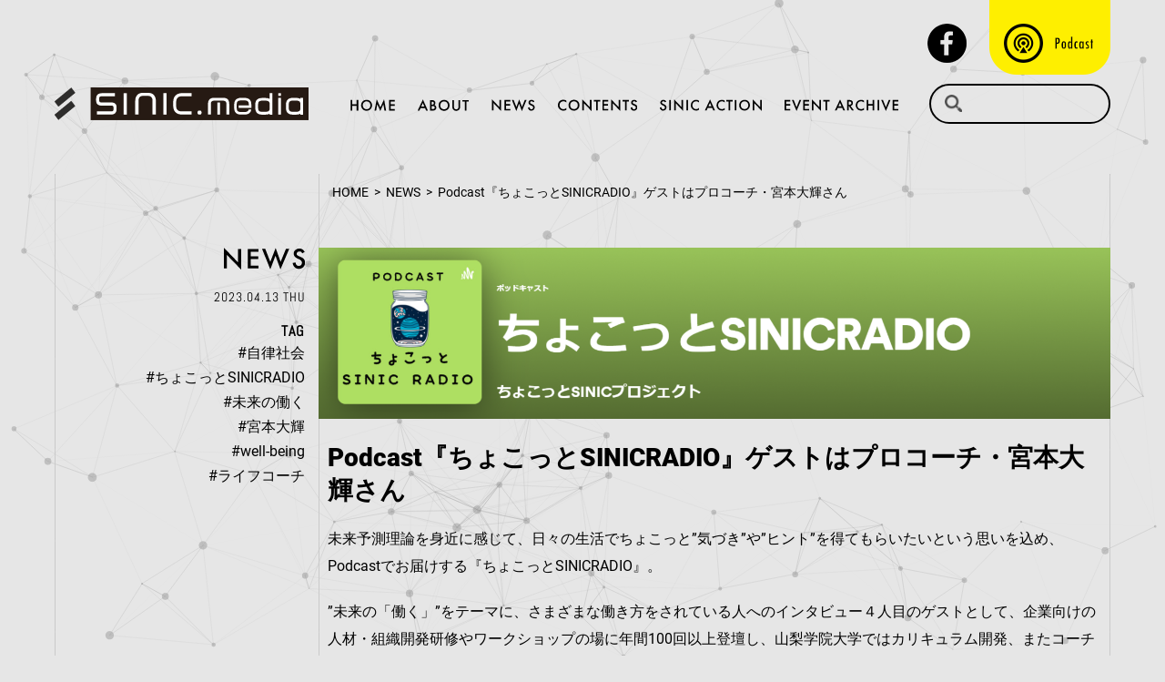

--- FILE ---
content_type: text/html; charset=UTF-8
request_url: https://sinic.media/news/2358/
body_size: 40590
content:
<!DOCTYPE html>
<html>
<head>
        <title>Podcast『ちょこっとSINICRADIO』ゲストはプロコーチ・宮本大輝さん | 未来予測理論「SINIC理論」の情報発信サイト-SINIC.media</title>
    <meta charset="utf-8">
<meta name="viewport" content="width=device-width,initial-scale=1">
<meta name="format-detection" content="telephone=no">

<link rel="icon" href="/favicon.ico">
<link rel="apple-touch-icon" sizes="180x180" href="/apple-touch-icon.png">
<link rel="icon" type="image/png" href="/android-chrome-192x192.png">

<meta property="og:url" content="https://sinic.media/news/2358/" />
<meta property="og:type" content="website" />
    <meta property="og:title" content="Podcast『ちょこっとSINICRADIO』ゲストはプロコーチ・宮本大輝さん | 未来予測理論「SINIC理論」の情報発信サイト-SINIC.media" />
        <meta property="og:description" content="">    <meta property="og:site_name" content="未来予測理論「SINIC理論」の情報発信サイト-SINIC.media" />
<meta property="og:image" content="https://sinic.media/wp/wp-content/uploads/2023/04/8233f71dd9aa62832d19522a17e8430f.png" />
<meta name="twitter:card" content="summary_large_image">

    <meta name="description" content="">    
<meta name="thumbnail" content="" />
<!--
<PageMap>
    <DataObject type="thumbnail">
        <Attribute name="src" value=""/>
        <Attribute name="width" value="630"/>
        <Attribute name="height" value="630"/>
    </DataObject>
</PageMap>
-->


<link rel="stylesheet" href="//cdnjs.cloudflare.com/ajax/libs/Swiper/6.5.3/swiper-bundle.css" integrity="sha512-A2XlrIz+6ozKVA/ySfcVrioNpqK0UchJNW7/df1rmjgv7kfncmEq4rhCaTwWC/ebfWYl1R2szvOGB66bzNa6hg==" crossorigin="anonymous" />
<link rel="stylesheet" href="//cdn.jsdelivr.net/npm/luminous-lightbox@2.3.2/dist/luminous-basic.min.css">
<link rel="stylesheet" type="text/css" href="https://sinic.media/wp/wp-content/themes/sinic/style.css?20260202013058 /">

<link rel="stylesheet" type="text/css" href="https://sinic.media/wp/wp-content/themes/sinic/css/audioplayer.css?20260202013058 /">
<link rel="stylesheet" type="text/css" href="https://sinic.media/wp/wp-content/themes/sinic/css/news.css?20260202013058 /">
<script src="//cdnjs.cloudflare.com/ajax/libs/jquery/3.6.0/jquery.min.js" integrity="sha512-894YE6QWD5I59HgZOGReFYm4dnWc1Qt5NtvYSaNcOP+u1T9qYdvdihz0PPSiiqn/+/3e7Jo4EaG7TubfWGUrMQ==" crossorigin="anonymous"></script>
<!-- Global site tag (gtag.js) - Google Analytics -->
<script async src="https://www.googletagmanager.com/gtag/js?id=G-454ZCQSVMY"></script>
<script>
  window.dataLayer = window.dataLayer || [];
  function gtag(){dataLayer.push(arguments);}
  gtag('js', new Date());

  gtag('config', 'G-454ZCQSVMY');
</script>

<meta name='robots' content='max-image-preview:large' />
<style id='wp-img-auto-sizes-contain-inline-css' type='text/css'>
img:is([sizes=auto i],[sizes^="auto," i]){contain-intrinsic-size:3000px 1500px}
/*# sourceURL=wp-img-auto-sizes-contain-inline-css */
</style>
<style id='wp-block-library-inline-css' type='text/css'>
:root{--wp-block-synced-color:#7a00df;--wp-block-synced-color--rgb:122,0,223;--wp-bound-block-color:var(--wp-block-synced-color);--wp-editor-canvas-background:#ddd;--wp-admin-theme-color:#007cba;--wp-admin-theme-color--rgb:0,124,186;--wp-admin-theme-color-darker-10:#006ba1;--wp-admin-theme-color-darker-10--rgb:0,107,160.5;--wp-admin-theme-color-darker-20:#005a87;--wp-admin-theme-color-darker-20--rgb:0,90,135;--wp-admin-border-width-focus:2px}@media (min-resolution:192dpi){:root{--wp-admin-border-width-focus:1.5px}}.wp-element-button{cursor:pointer}:root .has-very-light-gray-background-color{background-color:#eee}:root .has-very-dark-gray-background-color{background-color:#313131}:root .has-very-light-gray-color{color:#eee}:root .has-very-dark-gray-color{color:#313131}:root .has-vivid-green-cyan-to-vivid-cyan-blue-gradient-background{background:linear-gradient(135deg,#00d084,#0693e3)}:root .has-purple-crush-gradient-background{background:linear-gradient(135deg,#34e2e4,#4721fb 50%,#ab1dfe)}:root .has-hazy-dawn-gradient-background{background:linear-gradient(135deg,#faaca8,#dad0ec)}:root .has-subdued-olive-gradient-background{background:linear-gradient(135deg,#fafae1,#67a671)}:root .has-atomic-cream-gradient-background{background:linear-gradient(135deg,#fdd79a,#004a59)}:root .has-nightshade-gradient-background{background:linear-gradient(135deg,#330968,#31cdcf)}:root .has-midnight-gradient-background{background:linear-gradient(135deg,#020381,#2874fc)}:root{--wp--preset--font-size--normal:16px;--wp--preset--font-size--huge:42px}.has-regular-font-size{font-size:1em}.has-larger-font-size{font-size:2.625em}.has-normal-font-size{font-size:var(--wp--preset--font-size--normal)}.has-huge-font-size{font-size:var(--wp--preset--font-size--huge)}.has-text-align-center{text-align:center}.has-text-align-left{text-align:left}.has-text-align-right{text-align:right}.has-fit-text{white-space:nowrap!important}#end-resizable-editor-section{display:none}.aligncenter{clear:both}.items-justified-left{justify-content:flex-start}.items-justified-center{justify-content:center}.items-justified-right{justify-content:flex-end}.items-justified-space-between{justify-content:space-between}.screen-reader-text{border:0;clip-path:inset(50%);height:1px;margin:-1px;overflow:hidden;padding:0;position:absolute;width:1px;word-wrap:normal!important}.screen-reader-text:focus{background-color:#ddd;clip-path:none;color:#444;display:block;font-size:1em;height:auto;left:5px;line-height:normal;padding:15px 23px 14px;text-decoration:none;top:5px;width:auto;z-index:100000}html :where(.has-border-color){border-style:solid}html :where([style*=border-top-color]){border-top-style:solid}html :where([style*=border-right-color]){border-right-style:solid}html :where([style*=border-bottom-color]){border-bottom-style:solid}html :where([style*=border-left-color]){border-left-style:solid}html :where([style*=border-width]){border-style:solid}html :where([style*=border-top-width]){border-top-style:solid}html :where([style*=border-right-width]){border-right-style:solid}html :where([style*=border-bottom-width]){border-bottom-style:solid}html :where([style*=border-left-width]){border-left-style:solid}html :where(img[class*=wp-image-]){height:auto;max-width:100%}:where(figure){margin:0 0 1em}html :where(.is-position-sticky){--wp-admin--admin-bar--position-offset:var(--wp-admin--admin-bar--height,0px)}@media screen and (max-width:600px){html :where(.is-position-sticky){--wp-admin--admin-bar--position-offset:0px}}

/*# sourceURL=wp-block-library-inline-css */
</style><style id='wp-block-image-inline-css' type='text/css'>
.wp-block-image>a,.wp-block-image>figure>a{display:inline-block}.wp-block-image img{box-sizing:border-box;height:auto;max-width:100%;vertical-align:bottom}@media not (prefers-reduced-motion){.wp-block-image img.hide{visibility:hidden}.wp-block-image img.show{animation:show-content-image .4s}}.wp-block-image[style*=border-radius] img,.wp-block-image[style*=border-radius]>a{border-radius:inherit}.wp-block-image.has-custom-border img{box-sizing:border-box}.wp-block-image.aligncenter{text-align:center}.wp-block-image.alignfull>a,.wp-block-image.alignwide>a{width:100%}.wp-block-image.alignfull img,.wp-block-image.alignwide img{height:auto;width:100%}.wp-block-image .aligncenter,.wp-block-image .alignleft,.wp-block-image .alignright,.wp-block-image.aligncenter,.wp-block-image.alignleft,.wp-block-image.alignright{display:table}.wp-block-image .aligncenter>figcaption,.wp-block-image .alignleft>figcaption,.wp-block-image .alignright>figcaption,.wp-block-image.aligncenter>figcaption,.wp-block-image.alignleft>figcaption,.wp-block-image.alignright>figcaption{caption-side:bottom;display:table-caption}.wp-block-image .alignleft{float:left;margin:.5em 1em .5em 0}.wp-block-image .alignright{float:right;margin:.5em 0 .5em 1em}.wp-block-image .aligncenter{margin-left:auto;margin-right:auto}.wp-block-image :where(figcaption){margin-bottom:1em;margin-top:.5em}.wp-block-image.is-style-circle-mask img{border-radius:9999px}@supports ((-webkit-mask-image:none) or (mask-image:none)) or (-webkit-mask-image:none){.wp-block-image.is-style-circle-mask img{border-radius:0;-webkit-mask-image:url('data:image/svg+xml;utf8,<svg viewBox="0 0 100 100" xmlns="http://www.w3.org/2000/svg"><circle cx="50" cy="50" r="50"/></svg>');mask-image:url('data:image/svg+xml;utf8,<svg viewBox="0 0 100 100" xmlns="http://www.w3.org/2000/svg"><circle cx="50" cy="50" r="50"/></svg>');mask-mode:alpha;-webkit-mask-position:center;mask-position:center;-webkit-mask-repeat:no-repeat;mask-repeat:no-repeat;-webkit-mask-size:contain;mask-size:contain}}:root :where(.wp-block-image.is-style-rounded img,.wp-block-image .is-style-rounded img){border-radius:9999px}.wp-block-image figure{margin:0}.wp-lightbox-container{display:flex;flex-direction:column;position:relative}.wp-lightbox-container img{cursor:zoom-in}.wp-lightbox-container img:hover+button{opacity:1}.wp-lightbox-container button{align-items:center;backdrop-filter:blur(16px) saturate(180%);background-color:#5a5a5a40;border:none;border-radius:4px;cursor:zoom-in;display:flex;height:20px;justify-content:center;opacity:0;padding:0;position:absolute;right:16px;text-align:center;top:16px;width:20px;z-index:100}@media not (prefers-reduced-motion){.wp-lightbox-container button{transition:opacity .2s ease}}.wp-lightbox-container button:focus-visible{outline:3px auto #5a5a5a40;outline:3px auto -webkit-focus-ring-color;outline-offset:3px}.wp-lightbox-container button:hover{cursor:pointer;opacity:1}.wp-lightbox-container button:focus{opacity:1}.wp-lightbox-container button:focus,.wp-lightbox-container button:hover,.wp-lightbox-container button:not(:hover):not(:active):not(.has-background){background-color:#5a5a5a40;border:none}.wp-lightbox-overlay{box-sizing:border-box;cursor:zoom-out;height:100vh;left:0;overflow:hidden;position:fixed;top:0;visibility:hidden;width:100%;z-index:100000}.wp-lightbox-overlay .close-button{align-items:center;cursor:pointer;display:flex;justify-content:center;min-height:40px;min-width:40px;padding:0;position:absolute;right:calc(env(safe-area-inset-right) + 16px);top:calc(env(safe-area-inset-top) + 16px);z-index:5000000}.wp-lightbox-overlay .close-button:focus,.wp-lightbox-overlay .close-button:hover,.wp-lightbox-overlay .close-button:not(:hover):not(:active):not(.has-background){background:none;border:none}.wp-lightbox-overlay .lightbox-image-container{height:var(--wp--lightbox-container-height);left:50%;overflow:hidden;position:absolute;top:50%;transform:translate(-50%,-50%);transform-origin:top left;width:var(--wp--lightbox-container-width);z-index:9999999999}.wp-lightbox-overlay .wp-block-image{align-items:center;box-sizing:border-box;display:flex;height:100%;justify-content:center;margin:0;position:relative;transform-origin:0 0;width:100%;z-index:3000000}.wp-lightbox-overlay .wp-block-image img{height:var(--wp--lightbox-image-height);min-height:var(--wp--lightbox-image-height);min-width:var(--wp--lightbox-image-width);width:var(--wp--lightbox-image-width)}.wp-lightbox-overlay .wp-block-image figcaption{display:none}.wp-lightbox-overlay button{background:none;border:none}.wp-lightbox-overlay .scrim{background-color:#fff;height:100%;opacity:.9;position:absolute;width:100%;z-index:2000000}.wp-lightbox-overlay.active{visibility:visible}@media not (prefers-reduced-motion){.wp-lightbox-overlay.active{animation:turn-on-visibility .25s both}.wp-lightbox-overlay.active img{animation:turn-on-visibility .35s both}.wp-lightbox-overlay.show-closing-animation:not(.active){animation:turn-off-visibility .35s both}.wp-lightbox-overlay.show-closing-animation:not(.active) img{animation:turn-off-visibility .25s both}.wp-lightbox-overlay.zoom.active{animation:none;opacity:1;visibility:visible}.wp-lightbox-overlay.zoom.active .lightbox-image-container{animation:lightbox-zoom-in .4s}.wp-lightbox-overlay.zoom.active .lightbox-image-container img{animation:none}.wp-lightbox-overlay.zoom.active .scrim{animation:turn-on-visibility .4s forwards}.wp-lightbox-overlay.zoom.show-closing-animation:not(.active){animation:none}.wp-lightbox-overlay.zoom.show-closing-animation:not(.active) .lightbox-image-container{animation:lightbox-zoom-out .4s}.wp-lightbox-overlay.zoom.show-closing-animation:not(.active) .lightbox-image-container img{animation:none}.wp-lightbox-overlay.zoom.show-closing-animation:not(.active) .scrim{animation:turn-off-visibility .4s forwards}}@keyframes show-content-image{0%{visibility:hidden}99%{visibility:hidden}to{visibility:visible}}@keyframes turn-on-visibility{0%{opacity:0}to{opacity:1}}@keyframes turn-off-visibility{0%{opacity:1;visibility:visible}99%{opacity:0;visibility:visible}to{opacity:0;visibility:hidden}}@keyframes lightbox-zoom-in{0%{transform:translate(calc((-100vw + var(--wp--lightbox-scrollbar-width))/2 + var(--wp--lightbox-initial-left-position)),calc(-50vh + var(--wp--lightbox-initial-top-position))) scale(var(--wp--lightbox-scale))}to{transform:translate(-50%,-50%) scale(1)}}@keyframes lightbox-zoom-out{0%{transform:translate(-50%,-50%) scale(1);visibility:visible}99%{visibility:visible}to{transform:translate(calc((-100vw + var(--wp--lightbox-scrollbar-width))/2 + var(--wp--lightbox-initial-left-position)),calc(-50vh + var(--wp--lightbox-initial-top-position))) scale(var(--wp--lightbox-scale));visibility:hidden}}
/*# sourceURL=https://sinic.media/wp/wp-includes/blocks/image/style.min.css */
</style>
<style id='wp-block-columns-inline-css' type='text/css'>
.wp-block-columns{box-sizing:border-box;display:flex;flex-wrap:wrap!important}@media (min-width:782px){.wp-block-columns{flex-wrap:nowrap!important}}.wp-block-columns{align-items:normal!important}.wp-block-columns.are-vertically-aligned-top{align-items:flex-start}.wp-block-columns.are-vertically-aligned-center{align-items:center}.wp-block-columns.are-vertically-aligned-bottom{align-items:flex-end}@media (max-width:781px){.wp-block-columns:not(.is-not-stacked-on-mobile)>.wp-block-column{flex-basis:100%!important}}@media (min-width:782px){.wp-block-columns:not(.is-not-stacked-on-mobile)>.wp-block-column{flex-basis:0;flex-grow:1}.wp-block-columns:not(.is-not-stacked-on-mobile)>.wp-block-column[style*=flex-basis]{flex-grow:0}}.wp-block-columns.is-not-stacked-on-mobile{flex-wrap:nowrap!important}.wp-block-columns.is-not-stacked-on-mobile>.wp-block-column{flex-basis:0;flex-grow:1}.wp-block-columns.is-not-stacked-on-mobile>.wp-block-column[style*=flex-basis]{flex-grow:0}:where(.wp-block-columns){margin-bottom:1.75em}:where(.wp-block-columns.has-background){padding:1.25em 2.375em}.wp-block-column{flex-grow:1;min-width:0;overflow-wrap:break-word;word-break:break-word}.wp-block-column.is-vertically-aligned-top{align-self:flex-start}.wp-block-column.is-vertically-aligned-center{align-self:center}.wp-block-column.is-vertically-aligned-bottom{align-self:flex-end}.wp-block-column.is-vertically-aligned-stretch{align-self:stretch}.wp-block-column.is-vertically-aligned-bottom,.wp-block-column.is-vertically-aligned-center,.wp-block-column.is-vertically-aligned-top{width:100%}
/*# sourceURL=https://sinic.media/wp/wp-includes/blocks/columns/style.min.css */
</style>
<style id='wp-block-paragraph-inline-css' type='text/css'>
.is-small-text{font-size:.875em}.is-regular-text{font-size:1em}.is-large-text{font-size:2.25em}.is-larger-text{font-size:3em}.has-drop-cap:not(:focus):first-letter{float:left;font-size:8.4em;font-style:normal;font-weight:100;line-height:.68;margin:.05em .1em 0 0;text-transform:uppercase}body.rtl .has-drop-cap:not(:focus):first-letter{float:none;margin-left:.1em}p.has-drop-cap.has-background{overflow:hidden}:root :where(p.has-background){padding:1.25em 2.375em}:where(p.has-text-color:not(.has-link-color)) a{color:inherit}p.has-text-align-left[style*="writing-mode:vertical-lr"],p.has-text-align-right[style*="writing-mode:vertical-rl"]{rotate:180deg}
/*# sourceURL=https://sinic.media/wp/wp-includes/blocks/paragraph/style.min.css */
</style>
<style id='global-styles-inline-css' type='text/css'>
:root{--wp--preset--aspect-ratio--square: 1;--wp--preset--aspect-ratio--4-3: 4/3;--wp--preset--aspect-ratio--3-4: 3/4;--wp--preset--aspect-ratio--3-2: 3/2;--wp--preset--aspect-ratio--2-3: 2/3;--wp--preset--aspect-ratio--16-9: 16/9;--wp--preset--aspect-ratio--9-16: 9/16;--wp--preset--color--black: #000000;--wp--preset--color--cyan-bluish-gray: #abb8c3;--wp--preset--color--white: #ffffff;--wp--preset--color--pale-pink: #f78da7;--wp--preset--color--vivid-red: #cf2e2e;--wp--preset--color--luminous-vivid-orange: #ff6900;--wp--preset--color--luminous-vivid-amber: #fcb900;--wp--preset--color--light-green-cyan: #7bdcb5;--wp--preset--color--vivid-green-cyan: #00d084;--wp--preset--color--pale-cyan-blue: #8ed1fc;--wp--preset--color--vivid-cyan-blue: #0693e3;--wp--preset--color--vivid-purple: #9b51e0;--wp--preset--gradient--vivid-cyan-blue-to-vivid-purple: linear-gradient(135deg,rgb(6,147,227) 0%,rgb(155,81,224) 100%);--wp--preset--gradient--light-green-cyan-to-vivid-green-cyan: linear-gradient(135deg,rgb(122,220,180) 0%,rgb(0,208,130) 100%);--wp--preset--gradient--luminous-vivid-amber-to-luminous-vivid-orange: linear-gradient(135deg,rgb(252,185,0) 0%,rgb(255,105,0) 100%);--wp--preset--gradient--luminous-vivid-orange-to-vivid-red: linear-gradient(135deg,rgb(255,105,0) 0%,rgb(207,46,46) 100%);--wp--preset--gradient--very-light-gray-to-cyan-bluish-gray: linear-gradient(135deg,rgb(238,238,238) 0%,rgb(169,184,195) 100%);--wp--preset--gradient--cool-to-warm-spectrum: linear-gradient(135deg,rgb(74,234,220) 0%,rgb(151,120,209) 20%,rgb(207,42,186) 40%,rgb(238,44,130) 60%,rgb(251,105,98) 80%,rgb(254,248,76) 100%);--wp--preset--gradient--blush-light-purple: linear-gradient(135deg,rgb(255,206,236) 0%,rgb(152,150,240) 100%);--wp--preset--gradient--blush-bordeaux: linear-gradient(135deg,rgb(254,205,165) 0%,rgb(254,45,45) 50%,rgb(107,0,62) 100%);--wp--preset--gradient--luminous-dusk: linear-gradient(135deg,rgb(255,203,112) 0%,rgb(199,81,192) 50%,rgb(65,88,208) 100%);--wp--preset--gradient--pale-ocean: linear-gradient(135deg,rgb(255,245,203) 0%,rgb(182,227,212) 50%,rgb(51,167,181) 100%);--wp--preset--gradient--electric-grass: linear-gradient(135deg,rgb(202,248,128) 0%,rgb(113,206,126) 100%);--wp--preset--gradient--midnight: linear-gradient(135deg,rgb(2,3,129) 0%,rgb(40,116,252) 100%);--wp--preset--font-size--small: 13px;--wp--preset--font-size--medium: 20px;--wp--preset--font-size--large: 36px;--wp--preset--font-size--x-large: 42px;--wp--preset--spacing--20: 0.44rem;--wp--preset--spacing--30: 0.67rem;--wp--preset--spacing--40: 1rem;--wp--preset--spacing--50: 1.5rem;--wp--preset--spacing--60: 2.25rem;--wp--preset--spacing--70: 3.38rem;--wp--preset--spacing--80: 5.06rem;--wp--preset--shadow--natural: 6px 6px 9px rgba(0, 0, 0, 0.2);--wp--preset--shadow--deep: 12px 12px 50px rgba(0, 0, 0, 0.4);--wp--preset--shadow--sharp: 6px 6px 0px rgba(0, 0, 0, 0.2);--wp--preset--shadow--outlined: 6px 6px 0px -3px rgb(255, 255, 255), 6px 6px rgb(0, 0, 0);--wp--preset--shadow--crisp: 6px 6px 0px rgb(0, 0, 0);}:where(.is-layout-flex){gap: 0.5em;}:where(.is-layout-grid){gap: 0.5em;}body .is-layout-flex{display: flex;}.is-layout-flex{flex-wrap: wrap;align-items: center;}.is-layout-flex > :is(*, div){margin: 0;}body .is-layout-grid{display: grid;}.is-layout-grid > :is(*, div){margin: 0;}:where(.wp-block-columns.is-layout-flex){gap: 2em;}:where(.wp-block-columns.is-layout-grid){gap: 2em;}:where(.wp-block-post-template.is-layout-flex){gap: 1.25em;}:where(.wp-block-post-template.is-layout-grid){gap: 1.25em;}.has-black-color{color: var(--wp--preset--color--black) !important;}.has-cyan-bluish-gray-color{color: var(--wp--preset--color--cyan-bluish-gray) !important;}.has-white-color{color: var(--wp--preset--color--white) !important;}.has-pale-pink-color{color: var(--wp--preset--color--pale-pink) !important;}.has-vivid-red-color{color: var(--wp--preset--color--vivid-red) !important;}.has-luminous-vivid-orange-color{color: var(--wp--preset--color--luminous-vivid-orange) !important;}.has-luminous-vivid-amber-color{color: var(--wp--preset--color--luminous-vivid-amber) !important;}.has-light-green-cyan-color{color: var(--wp--preset--color--light-green-cyan) !important;}.has-vivid-green-cyan-color{color: var(--wp--preset--color--vivid-green-cyan) !important;}.has-pale-cyan-blue-color{color: var(--wp--preset--color--pale-cyan-blue) !important;}.has-vivid-cyan-blue-color{color: var(--wp--preset--color--vivid-cyan-blue) !important;}.has-vivid-purple-color{color: var(--wp--preset--color--vivid-purple) !important;}.has-black-background-color{background-color: var(--wp--preset--color--black) !important;}.has-cyan-bluish-gray-background-color{background-color: var(--wp--preset--color--cyan-bluish-gray) !important;}.has-white-background-color{background-color: var(--wp--preset--color--white) !important;}.has-pale-pink-background-color{background-color: var(--wp--preset--color--pale-pink) !important;}.has-vivid-red-background-color{background-color: var(--wp--preset--color--vivid-red) !important;}.has-luminous-vivid-orange-background-color{background-color: var(--wp--preset--color--luminous-vivid-orange) !important;}.has-luminous-vivid-amber-background-color{background-color: var(--wp--preset--color--luminous-vivid-amber) !important;}.has-light-green-cyan-background-color{background-color: var(--wp--preset--color--light-green-cyan) !important;}.has-vivid-green-cyan-background-color{background-color: var(--wp--preset--color--vivid-green-cyan) !important;}.has-pale-cyan-blue-background-color{background-color: var(--wp--preset--color--pale-cyan-blue) !important;}.has-vivid-cyan-blue-background-color{background-color: var(--wp--preset--color--vivid-cyan-blue) !important;}.has-vivid-purple-background-color{background-color: var(--wp--preset--color--vivid-purple) !important;}.has-black-border-color{border-color: var(--wp--preset--color--black) !important;}.has-cyan-bluish-gray-border-color{border-color: var(--wp--preset--color--cyan-bluish-gray) !important;}.has-white-border-color{border-color: var(--wp--preset--color--white) !important;}.has-pale-pink-border-color{border-color: var(--wp--preset--color--pale-pink) !important;}.has-vivid-red-border-color{border-color: var(--wp--preset--color--vivid-red) !important;}.has-luminous-vivid-orange-border-color{border-color: var(--wp--preset--color--luminous-vivid-orange) !important;}.has-luminous-vivid-amber-border-color{border-color: var(--wp--preset--color--luminous-vivid-amber) !important;}.has-light-green-cyan-border-color{border-color: var(--wp--preset--color--light-green-cyan) !important;}.has-vivid-green-cyan-border-color{border-color: var(--wp--preset--color--vivid-green-cyan) !important;}.has-pale-cyan-blue-border-color{border-color: var(--wp--preset--color--pale-cyan-blue) !important;}.has-vivid-cyan-blue-border-color{border-color: var(--wp--preset--color--vivid-cyan-blue) !important;}.has-vivid-purple-border-color{border-color: var(--wp--preset--color--vivid-purple) !important;}.has-vivid-cyan-blue-to-vivid-purple-gradient-background{background: var(--wp--preset--gradient--vivid-cyan-blue-to-vivid-purple) !important;}.has-light-green-cyan-to-vivid-green-cyan-gradient-background{background: var(--wp--preset--gradient--light-green-cyan-to-vivid-green-cyan) !important;}.has-luminous-vivid-amber-to-luminous-vivid-orange-gradient-background{background: var(--wp--preset--gradient--luminous-vivid-amber-to-luminous-vivid-orange) !important;}.has-luminous-vivid-orange-to-vivid-red-gradient-background{background: var(--wp--preset--gradient--luminous-vivid-orange-to-vivid-red) !important;}.has-very-light-gray-to-cyan-bluish-gray-gradient-background{background: var(--wp--preset--gradient--very-light-gray-to-cyan-bluish-gray) !important;}.has-cool-to-warm-spectrum-gradient-background{background: var(--wp--preset--gradient--cool-to-warm-spectrum) !important;}.has-blush-light-purple-gradient-background{background: var(--wp--preset--gradient--blush-light-purple) !important;}.has-blush-bordeaux-gradient-background{background: var(--wp--preset--gradient--blush-bordeaux) !important;}.has-luminous-dusk-gradient-background{background: var(--wp--preset--gradient--luminous-dusk) !important;}.has-pale-ocean-gradient-background{background: var(--wp--preset--gradient--pale-ocean) !important;}.has-electric-grass-gradient-background{background: var(--wp--preset--gradient--electric-grass) !important;}.has-midnight-gradient-background{background: var(--wp--preset--gradient--midnight) !important;}.has-small-font-size{font-size: var(--wp--preset--font-size--small) !important;}.has-medium-font-size{font-size: var(--wp--preset--font-size--medium) !important;}.has-large-font-size{font-size: var(--wp--preset--font-size--large) !important;}.has-x-large-font-size{font-size: var(--wp--preset--font-size--x-large) !important;}
:where(.wp-block-columns.is-layout-flex){gap: 2em;}:where(.wp-block-columns.is-layout-grid){gap: 2em;}
/*# sourceURL=global-styles-inline-css */
</style>
<style id='core-block-supports-inline-css' type='text/css'>
.wp-container-core-columns-is-layout-9d6595d7{flex-wrap:nowrap;}
/*# sourceURL=core-block-supports-inline-css */
</style>

<style id='classic-theme-styles-inline-css' type='text/css'>
/*! This file is auto-generated */
.wp-block-button__link{color:#fff;background-color:#32373c;border-radius:9999px;box-shadow:none;text-decoration:none;padding:calc(.667em + 2px) calc(1.333em + 2px);font-size:1.125em}.wp-block-file__button{background:#32373c;color:#fff;text-decoration:none}
/*# sourceURL=/wp-includes/css/classic-themes.min.css */
</style>
<link rel="canonical" href="https://sinic.media/news/2358/" />
<link rel='shortlink' href='https://sinic.media/?p=2358' />
<!-- for tag post_tag, website powered with xili-tidy-tags v.1.12.06, a WP plugin by dev.xiligroup.com -->
</head>
<body>
<div id="page">
<header id="header" data-aos="fade-down">
  <div class="inner">
  <div class="main">
  <h1><a href="https://sinic.media/"><img src="https://sinic.media/wp/wp-content/themes/sinic/images/logo_2.svg" alt="未来予測理論「SINIC理論」の情報発信サイト-SINIC.media"></a></h1>
  <nav class="gnav">
    <ul>
      <li class="home"><a href="https://sinic.media/"><img src="https://sinic.media/wp/wp-content/themes/sinic/images/gnav_home_off.svg" alt=""></a></li>      <li class="about"><a href="https://sinic.media/about/"><img src="https://sinic.media/wp/wp-content/themes/sinic/images/gnav_about_off.svg" alt=""></a></li>      <li class="news"><a href="https://sinic.media/news/"><img src="https://sinic.media/wp/wp-content/themes/sinic/images/gnav_news_off.svg" alt=""></a></li>      <li class="contents"><a href="https://sinic.media/contents/"><img src="https://sinic.media/wp/wp-content/themes/sinic/images/gnav_contents_off.svg" alt=""></a></li>      <li class="sinic-action"><a href="https://sinic.media/sinic-action/"><img src="https://sinic.media/wp/wp-content/themes/sinic/images/gnav_sinic_action_off.svg" alt=""></a></li>      <li class="event-archive"><a href="https://sinic.media/event-archive/"><img src="https://sinic.media/wp/wp-content/themes/sinic/images/gnav_event_archive_off.svg" alt=""></a></li>      <li class="search"><form method="get" action="https://sinic.media/">
<input type="submit" src="https://sinic.media/wp/wp-content/themes/sinic/images/icon_search.png" alt="検索" class="search-button"><input name="s" type="text" class="search-keyword">
</form>
</li>
    </ul>
  </nav>
    <div id="menu">
      <div class="inner">
      <div class="search">
        <form method="get" action="https://sinic.media/">
<input type="submit" src="https://sinic.media/wp/wp-content/themes/sinic/images/icon_search.png" alt="検索" class="search-button"><input name="s" type="text" class="search-keyword">
</form>
      </div>
      <nav>
        <ul class="gnav-sp">
      <li class="home"><a href="https://sinic.media/"><img src="https://sinic.media/wp/wp-content/themes/sinic/images/spnav_home.png" alt=""></a></li>
      <li class="about"><a href="https://sinic.media/about/"><img src="https://sinic.media/wp/wp-content/themes/sinic/images/spnav_about.png" alt=""></a></li>
      <li class="news"><a href="https://sinic.media/news/"><img src="https://sinic.media/wp/wp-content/themes/sinic/images/spnav_news.png" alt=""></a></li>
      <li class="contents"><a href="https://sinic.media/contents/"><img src="https://sinic.media/wp/wp-content/themes/sinic/images/spnav_contents.png" alt=""></a></li>
      <li class="sinic-action"><a href="https://sinic.media/sinic-action/"><img src="https://sinic.media/wp/wp-content/themes/sinic/images/spnav_sinic_action.png" alt=""></a></li>
      <li class="event-archive"><a href="https://sinic.media/event-archive/"><img src="https://sinic.media/wp/wp-content/themes/sinic/images/spnav_event_archive.png" alt=""></a></li>
    </ul>
    <ul class="subnav-sp">
      <li class="facebook"><a href="https://www.facebook.com/SINICmedia"><img src="https://sinic.media/wp/wp-content/themes/sinic/images/spnav_facebook.png" alt=""></a></li>
      <li class="podcast"><a href="https://sinic.media/podcast/"><img src="https://sinic.media/wp/wp-content/themes/sinic/images/spnav_podcast.png" alt=""></a></li>
    </ul>
    <div class="contact">
      <a href="https://www.omron.co.jp/contact/ContactForm.do?FID=00430"><img src="https://sinic.media/wp/wp-content/themes/sinic/images/spnav_contact.png" alt=""></a>
    </div>
  </nav>
    </div>
  </div>
  <div class="sub-fixedheader">
    <nav class="subnav">
      <ul>
        <li class="facebook"><a href="https://www.facebook.com/SINICmedia"><img src="https://sinic.media/wp/wp-content/themes/sinic/images/icon_facebook.png" alt=""></a></li>
        <li class="podcast"><a href="https://sinic.media/wp/podcast/"><img src="https://sinic.media/wp/wp-content/themes/sinic/images/icon_podcast_mark.png" alt=""></a></li>
          <li class="search"><form method="get" action="https://sinic.media/wp/"><input type="submit" src="https://sinic.media/wp/wp-content/themes/sinic/images/icon_search.png" alt="検索" class="search-button"><input name="s" type="text" class="search-keyword"></form>
    </li>
      </ul>
    </nav>
    </div>
</div>
<div id="sp-icon" class="sp-close"><span></span></div>
<div class="sub">
  <nav class="subnav">
    <ul>
      <li class="search"><form method="get" action="https://sinic.media/">
<input type="submit" src="https://sinic.media/wp/wp-content/themes/sinic/images/icon_search.png" alt="検索" class="search-button"><input name="s" type="text" class="search-keyword">
</form>
</li>
      <li class="facebook"><a href="https://www.facebook.com/SINICmedia"><img src="https://sinic.media/wp/wp-content/themes/sinic/images/icon_facebook.png" alt=""></a></li>
      <li class="podcast"><a href="https://sinic.media/podcast/"><img src="https://sinic.media/wp/wp-content/themes/sinic/images/icon_podcast.png" alt=""></a></li>
    </ul>
  </nav>
  </div>
  </div>
</header>

<div class="news-content single">
<div class="gridline">
  <div id="breadcrumbs" ><ul><li class="breadcrumb-top" itemscope itemtype="http://data-vocabulary.org/Breadcrumb"><a href="https://sinic.media/" itemprop="url"><span itemprop="title">HOME</span></a></li><li>&nbsp; &gt; &nbsp;</li><li itemscope itemtype="http://data-vocabulary.org/Breadcrumb"><a href="https://sinic.media/news/" itemprop="url"><span itemprop="title">NEWS</span></a></li><li>&nbsp; &gt; &nbsp;</li><li>Podcast『ちょこっとSINICRADIO』ゲストはプロコーチ・宮本大輝さん</li></ul></div>  <div class="inner">
    <div class="title">
      <div class="title-container">
      <div><img src="https://sinic.media/wp/wp-content/themes/sinic/images/gnav_news.svg" alt="NEWS"></div>
      <p class="date">2023.04.13 THU</p>
    </div>
        <nav class="tags"><h4>TAG</h4>
        <ul><li><a href="https://sinic.media/tag/%e8%87%aa%e5%be%8b%e7%a4%be%e4%bc%9a/" rel="tag">#自律社会</a></li><li><a href="https://sinic.media/tag/%e3%81%a1%e3%82%87%e3%81%93%e3%81%a3%e3%81%a8sinicradio/" rel="tag">#ちょこっとSINICRADIO</a></li><li><a href="https://sinic.media/tag/%e6%9c%aa%e6%9d%a5%e3%81%ae%e5%83%8d%e3%81%8f/" rel="tag">#未来の働く</a></li><li><a href="https://sinic.media/tag/%e5%ae%ae%e6%9c%ac%e5%a4%a7%e8%bc%9d/" rel="tag">#宮本大輝</a></li><li><a href="https://sinic.media/tag/well-being/" rel="tag">#well-being</a></li><li><a href="https://sinic.media/tag/%e3%83%a9%e3%82%a4%e3%83%95%e3%82%b3%e3%83%bc%e3%83%81/" rel="tag">#ライフコーチ</a></li></ul>
    </nav>
        </div>    <div class="detail">
    
    <p class="main-image"><img width="1597" height="345" src="https://sinic.media/wp/wp-content/uploads/2023/02/160209b97d90c8a32175242e79c01fbe-1.png" class="attachment-full size-full" alt="" decoding="async" fetchpriority="high" srcset="https://sinic.media/wp/wp-content/uploads/2023/02/160209b97d90c8a32175242e79c01fbe-1.png 1597w, https://sinic.media/wp/wp-content/uploads/2023/02/160209b97d90c8a32175242e79c01fbe-1-300x65.png 300w, https://sinic.media/wp/wp-content/uploads/2023/02/160209b97d90c8a32175242e79c01fbe-1-1024x221.png 1024w, https://sinic.media/wp/wp-content/uploads/2023/02/160209b97d90c8a32175242e79c01fbe-1-768x166.png 768w, https://sinic.media/wp/wp-content/uploads/2023/02/160209b97d90c8a32175242e79c01fbe-1-1536x332.png 1536w, https://sinic.media/wp/wp-content/uploads/2023/02/160209b97d90c8a32175242e79c01fbe-1-600x130.png 600w" sizes="(max-width: 1597px) 100vw, 1597px" /></p>
    <h2>Podcast『ちょこっとSINICRADIO』ゲストはプロコーチ・宮本大輝さん</h2>

    
<p>未来予測理論を身近に感じて、日々の生活でちょこっと”気づき”や”ヒント”を得てもらいたいという思いを込め、Podcastでお届けする『ちょこっとSINICRADIO』。</p>



<p>”未来の「働く」”をテーマに、さまざまな働き方をされている人へのインタビュー４人目のゲストとして、企業向けの人材・組織開発研修やワークショップの場に年間100回以上登壇し、山梨学院大学ではカリキュラム開発、またコーチングのプロとしても活動する宮本さんをお迎えしています。</p>



<p>組織や社会と付き合い方において個人の主体性を引き出すコーチングを展開されている宮本さんのご活動、またご自身のこれまでのキャリアのお話から、自律社会の働き方のイメージを深めていきます。</p>



<p>ぜひチェックしてみてください！</p>



<p></p>



<p><a rel="noreferrer noopener" href="https://open.spotify.com/show/6HWqFEvwEFYmJW8n3OeNr2" target="_blank"><strong><mark style="background-color:rgba(0, 0, 0, 0)" class="has-inline-color has-vivid-cyan-blue-color">ポッドキャスト「ちょこっとSINICRADIO」</mark></strong></a></p>



<p><a href="https://easy-viburnum-51c.notion.site/SINIC-RADIO-8a38e5882f8740d99de8122271aee0ed" target="_blank" rel="noreferrer noopener"><strong><mark style="background-color:rgba(0, 0, 0, 0)" class="has-inline-color has-vivid-cyan-blue-color">書き起こし版「ちょこっとSINICRADIO」</mark></strong></a></p>



<div class="wp-block-columns is-layout-flex wp-container-core-columns-is-layout-9d6595d7 wp-block-columns-is-layout-flex">
<div class="wp-block-column is-layout-flow wp-block-column-is-layout-flow">
<figure class="wp-block-image size-full is-resized"><img decoding="async" src="https://sinic.media/wp/wp-content/uploads/2023/04/miyamoto_san.png" alt="" class="wp-image-2360" width="400" height="400" srcset="https://sinic.media/wp/wp-content/uploads/2023/04/miyamoto_san.png 400w, https://sinic.media/wp/wp-content/uploads/2023/04/miyamoto_san-300x300.png 300w, https://sinic.media/wp/wp-content/uploads/2023/04/miyamoto_san-150x150.png 150w" sizes="(max-width: 400px) 100vw, 400px" /></figure>
</div>
</div>



<p>ゲスト・宮本大輝（Hiroki Miyamoto）<br>Twitter：<a rel="noreferrer noopener" href="https://twitter.com/hiroki_miyamoto" target="_blank"><mark style="background-color:rgba(0, 0, 0, 0)" class="has-inline-color has-vivid-cyan-blue-color"><a href="https://twitter.com/hiroki_miyamoto" rel="nofollow">https://twitter.com/hiroki_miyamoto</a></mark></a></p>

    
    </div>    </div>
    <ul class="social-links">
      <li><a href="https://www.facebook.com/sharer/sharer.php?u=https://sinic.media/news/2358/" target="_blank"><img src="https://sinic.media/wp/wp-content/themes/sinic/images/icon_facebook_2.png" alt="Facebook"></a></li>
      <li><a href="https://twitter.com/share?text=Podcast%E3%80%8E%E3%81%A1%E3%82%87%E3%81%93%E3%81%A3%E3%81%A8SINICRADIO%E3%80%8F%E3%82%B2%E3%82%B9%E3%83%88%E3%81%AF%E3%83%97%E3%83%AD%E3%82%B3%E3%83%BC%E3%83%81%E3%83%BB%E5%AE%AE%E6%9C%AC%E5%A4%A7%E8%BC%9D%E3%81%95%E3%82%93&url=https://sinic.media/news/2358/" rel="nofollow" target="_blank"><img src="https://sinic.media/wp/wp-content/themes/sinic/images/icon_twitter.png" alt="Twiiter"></a></li>
      <li><a href="#" onClick="history.back(); return false;">< back</a></li>
    </ul>
    <div id="topBtn"><a href="#">< GO TO TOP</a></div>
    </div>    </div>
    </div>

<footer id="footer">
  <p class="copyright"><img src="https://sinic.media/wp/wp-content/themes/sinic/images/copyright.svg" alt="Copyright © Human Renaissance Institute All rights reserved."></p>
  <p class="contact"><a href="https://www.omron.co.jp/contact/ContactForm.do?FID=00430"><img src="https://sinic.media/wp/wp-content/themes/sinic/images/icon_contact.svg" alt="CONTACT"></a></p>
</footer>
<div id="particles-js"></div>

<script type="speculationrules">
{"prefetch":[{"source":"document","where":{"and":[{"href_matches":"/*"},{"not":{"href_matches":["/wp/wp-*.php","/wp/wp-admin/*","/wp/wp-content/uploads/*","/wp/wp-content/*","/wp/wp-content/plugins/*","/wp/wp-content/themes/sinic/*","/*\\?(.+)"]}},{"not":{"selector_matches":"a[rel~=\"nofollow\"]"}},{"not":{"selector_matches":".no-prefetch, .no-prefetch a"}}]},"eagerness":"conservative"}]}
</script>

<script src="//cdnjs.cloudflare.com/ajax/libs/Swiper/6.5.3/swiper-bundle.min.js" integrity="sha512-f5raXjCuok1zLkRjJJm7AMVZ65Kgr8SK85CMOZJ5ytAoHLi/Z+c3T78tm1fYuAVaeo6qLUySmE1rqY8hjSy6mA==" crossorigin="anonymous"></script>
<script src="//cdn.jsdelivr.net/npm/luminous-lightbox@2.3.2/dist/luminous.min.js"></script>
<script src="//unpkg.com/infinite-scroll@3/dist/infinite-scroll.pkgd.min.js"></script>
<script src="https://sinic.media/wp/wp-content/themes/sinic/js/jquery.easy-rollover.js?20260202013058"></script>
<script src="https://sinic.media/wp/wp-content/themes/sinic/js/particles.js"></script>
<script src="https://sinic.media/wp/wp-content/themes/sinic/js/audioplayer.js"></script>
<script src="https://sinic.media/wp/wp-content/themes/sinic/js/set.js?20260202013058"></script>
<script src="https://sinic.media/wp/wp-content/themes/sinic/js/scripts.js?20260202013058"></script>

<script>
var infScroll = new InfiniteScroll( '.entries ul', { //大枠のセレクタ
    append: '.entries ul li', //読み込むボックスたちのセレクタ
    path: '.pagination .next', //次ページへ飛ぶための「次へ」ボタンのセレクタ
    hideNav: '.pagination', //ページネーションのセレクタ
    button: '.moreButton', //「もっと見る」ボタンのセレクタ
    scrollThreshold: false, //自動で次のページを読み込まないようにする
    status: '.scroller-status', // ステータスのセレクタ
    history: 'false', //読み込み後のURLを変更しない
});
infScroll.on( 'append', function( response, path, items ) {
	//読み込み後に何かしたい場合はここに書く
});
</script>
<script>
    $(function(){
        $( 'audio' ).audioPlayer();

    //外部リンクは新しいタブ/ウィンドウで開く
    $('a[href^=http]').not('[href*="' + location.hostname + '"]').attr('target', '_blank');
    });
</script>
<script>
$(function() {
  if (window.matchMedia('(min-width:1025px)').matches) {
    var $win = $(window),
        $cloneNav = $('header').clone().addClass('clone-nav').appendTo('body'),
        showClass = 'is-show';

    $win.on('load scroll', function() {
      var value = $(this).scrollTop();
      if ( value > 300 ) {
        $cloneNav.addClass(showClass);
      } else {
        $cloneNav.removeClass(showClass);
      }
    });
  }
});
</script>
</body>
</html>


--- FILE ---
content_type: text/css
request_url: https://sinic.media/wp/wp-content/themes/sinic/style.css?20260202013058%20/
body_size: 39300
content:
@charset "UTF-8";

/*
Theme Name: SINIC.media
Theme URL:
Description: SINIC.mediaのテーマ
Author: SINIC
Version: 2021.0402
wp-tag-cloud:
License:
License URI:
*/

*,*::before,*::after{box-sizing:border-box}body,h1,h2,h3,h4,p,figure,blockquote,dl,dd,ul{margin:0;padding:0;}ul{list-style:none}html{/*scroll-behavior:smooth*/}body{min-height:100vh;text-rendering:optimizeSpeed;line-height:1.5}a:not([class]){-webkit-text-decoration-skip:ink;text-decoration-skip-ink:auto}img,picture{vertical-align:bottom;}input,button,textarea,select{font:inherit}@media(prefers-reduced-motion:reduce){*,*::before,*::after{-webkit-animation-duration:.01ms !important;animation-duration:.01ms !important;-webkit-animation-iteration-count:1 !important;animation-iteration-count:1 !important;transition-duration:.01ms !important;scroll-behavior:auto !important}}

/* noto-sans-jp-100 - latin_japanese
@font-face {
  font-family: 'Noto Sans JP';
  font-style: normal;
  font-weight: 100;
  src: local(''),
       url('fonts/noto-sans-jp-v28-latin_japanese-100.woff2') format('woff2'), /* Chrome 26+, Opera 23+, Firefox 39+ */
       url('fonts/noto-sans-jp-v28-latin_japanese-100.woff') format('woff'); /* Chrome 6+, Firefox 3.6+, IE 9+, Safari 5.1+ */ */
/* noto-sans-jp-regular - latin_japanese */
@font-face {
  font-family: 'Noto Sans JP';
  font-style: normal;
  font-weight: 400;
  src: local(''),
       url('fonts/noto-sans-jp-v28-latin_japanese-regular.woff2') format('woff2'), /* Chrome 26+, Opera 23+, Firefox 39+ */
       url('fonts/noto-sans-jp-v28-latin_japanese-regular.woff') format('woff'); /* Chrome 6+, Firefox 3.6+, IE 9+, Safari 5.1+ */
}
/* noto-sans-jp-300 - latin_japanese */
@font-face {
  font-family: 'Noto Sans JP';
  font-style: normal;
  font-weight: 300;
  src: local(''),
       url('fonts/noto-sans-jp-v28-latin_japanese-300.woff2') format('woff2'), /* Chrome 26+, Opera 23+, Firefox 39+ */
       url('fonts/noto-sans-jp-v28-latin_japanese-300.woff') format('woff'); /* Chrome 6+, Firefox 3.6+, IE 9+, Safari 5.1+ */
}
/* noto-sans-jp-500 - latin_japanese
@font-face {
  font-family: 'Noto Sans JP';
  font-style: normal;
  font-weight: 500;
  src: local(''),
       url('fonts/noto-sans-jp-v28-latin_japanese-500.woff2') format('woff2'), /* Chrome 26+, Opera 23+, Firefox 39+ */
       url('fonts/noto-sans-jp-v28-latin_japanese-500.woff') format('woff'); /* Chrome 6+, Firefox 3.6+, IE 9+, Safari 5.1+ */ */
/* noto-sans-jp-900 - latin_japanese */
@font-face {
  font-family: 'Noto Sans JP';
  font-style: normal;
  font-weight: 900;
  src: local(''),
       url('fonts/noto-sans-jp-v28-latin_japanese-900.woff2') format('woff2'), /* Chrome 26+, Opera 23+, Firefox 39+ */
       url('fonts/noto-sans-jp-v28-latin_japanese-900.woff') format('woff'); /* Chrome 6+, Firefox 3.6+, IE 9+, Safari 5.1+ */
}
/* noto-sans-jp-700 - latin_japanese */
@font-face {
  font-family: 'Noto Sans JP';
  font-style: normal;
  font-weight: 700;
  src: local(''),
       url('fonts/noto-sans-jp-v28-latin_japanese-700.woff2') format('woff2'), /* Chrome 26+, Opera 23+, Firefox 39+ */
       url('fonts/noto-sans-jp-v28-latin_japanese-700.woff') format('woff'); /* Chrome 6+, Firefox 3.6+, IE 9+, Safari 5.1+ */
}
/* roboto-100 - latin */
@font-face {
  font-family: 'Roboto';
  font-style: normal;
  font-weight: 100;
  src: local(''),
       url('fonts/roboto-v20-latin-100.woff2') format('woff2'), /* Chrome 26+, Opera 23+, Firefox 39+ */
       url('fonts/roboto-v20-latin-100.woff') format('woff'); /* Chrome 6+, Firefox 3.6+, IE 9+, Safari 5.1+ */
}
/* roboto-300 - latin */
@font-face {
  font-family: 'Roboto';
  font-style: normal;
  font-weight: 300;
  src: local(''),
       url('fonts/roboto-v20-latin-300.woff2') format('woff2'), /* Chrome 26+, Opera 23+, Firefox 39+ */
       url('fonts/roboto-v20-latin-300.woff') format('woff'); /* Chrome 6+, Firefox 3.6+, IE 9+, Safari 5.1+ */
}
/* roboto-regular - latin */
@font-face {
  font-family: 'Roboto';
  font-style: normal;
  font-weight: 400;
  src: local(''),
       url('fonts/roboto-v20-latin-regular.woff2') format('woff2'), /* Chrome 26+, Opera 23+, Firefox 39+ */
       url('fonts/roboto-v20-latin-regular.woff') format('woff'); /* Chrome 6+, Firefox 3.6+, IE 9+, Safari 5.1+ */
}
/* roboto-500 - latin */
@font-face {
  font-family: 'Roboto';
  font-style: normal;
  font-weight: 500;
  src: local(''),
       url('fonts/roboto-v20-latin-500.woff2') format('woff2'), /* Chrome 26+, Opera 23+, Firefox 39+ */
       url('fonts/roboto-v20-latin-500.woff') format('woff'); /* Chrome 6+, Firefox 3.6+, IE 9+, Safari 5.1+ */
}
/* roboto-700 - latin */
@font-face {
  font-family: 'Roboto';
  font-style: normal;
  font-weight: 700;
  src: local(''),
       url('fonts/roboto-v20-latin-700.woff2') format('woff2'), /* Chrome 26+, Opera 23+, Firefox 39+ */
       url('fonts/roboto-v20-latin-700.woff') format('woff'); /* Chrome 6+, Firefox 3.6+, IE 9+, Safari 5.1+ */
}
/* roboto-900 - latin */
@font-face {
  font-family: 'Roboto';
  font-style: normal;
  font-weight: 900;
  src: local(''),
       url('fonts/roboto-v20-latin-900.woff2') format('woff2'), /* Chrome 26+, Opera 23+, Firefox 39+ */
       url('fonts/roboto-v20-latin-900.woff') format('woff'); /* Chrome 6+, Firefox 3.6+, IE 9+, Safari 5.1+ */
}
/* abel-regular - latin */
@font-face {
  font-family: 'Abel';
  font-style: normal;
  font-weight: 400;
  src: local(''),
       url('fonts/abel-v12-latin-regular.woff2') format('woff2'), /* Chrome 26+, Opera 23+, Firefox 39+ */
       url('fonts/abel-v12-latin-regular.woff') format('woff'); /* Chrome 6+, Firefox 3.6+, IE 9+, Safari 5.1+ */
}

html {
  font-size: 62.5%;
}

body {
  background-color: #e6e6e6;
  font-family: 'Roboto', 'Noto Sans', sans-serif;
}

a {
  text-decoration: none;
  color: #000;
}
a:hover {
  color: #fff;
}
a,
a img {
  transition: .3s;
}
  .pc-view {
    display: none;
  }

#page {
  position: relative;
  z-index: 1;
}

#header {
  position: fixed;
  top: 0;
  left: 0;
  width: 100%;
  z-index:10;
  border-bottom: 1px solid #000;
  background-color: #e6e6e6;
}

#header .main .gnav,
#header .sub {
  display: none;
}
#header .main h1 {
  margin-right: 94px;
  padding: 20px;
  border-right: 1px solid #000;
}
#header .main h1 a {
  display: block;
  margin: 0 auto;
  width: 240px;
  height: auto;
}
#header .main h1 img {
  width: 240px;
  height: auto;
}

#page>#header .main .gnav .current a {
  pointer-events: none;
}

#page>#header .main .gnav .current a img {
  -webkit-filter: invert(100%);
          filter: invert(100%);
}

#page>#header .main .gnav li a img {
  transition: .3s;
}

#page>#header .main .gnav li a img:hover {
  -webkit-filter: invert(100%);
          filter: invert(100%);
}

#header .main .gnav .search,
#header .sub .search {
  padding: 7px 15px;
  width: 200px;
  border-radius: 100px;
  font-size: 1.6rem;
  border: 2px solid #000;
  background: transparent;
}
#header .sub .search {
  margin-top: 26px;
  margin-bottom: 15px;
  margin-right: 25px;
}

#header .main .gnav .search form,
#header .sub .search form {
  display: flex;
  align-items: center;
}

#header .main .gnav .search .search-button,
#header .sub .search .search-button,
#header #menu .search .search-button  {
  width: 21px;
  height: 21px;
  background: url(images/icon_search.png) 0 0 / contain no-repeat;
  border: 0;
  text-indent: -9999px;
  cursor: pointer;
}

#header .main .gnav .search .search-keyword,
#header .sub .search .search-keyword {
  -webkit-appearance: none;
     -moz-appearance: none;
          appearance: none;
  border: 0 none;
  background: transparent;
  width: 100%;
  margin-left: 10px;
}

#header .main .gnav .search input:focus,
#header .sub .search input:focus {
  outline: 0;
}

.home-content {
  margin-top: 120px;
}

.home-content .gridline {
  margin: 0 auto;
  padding: 10px 0 120px 0;
  background: url(images/bg_gridline.png) 5% 0 repeat-y,
    url(images/bg_gridline.png) 50% 0 repeat-y,
    url(images/bg_gridline.png) 95% 0 repeat-y;
}

.home-content .inner {
  margin: 0 auto;
  width: 90%;
  background: url(images/bg_main_sp.png) center 30px / 98% no-repeat;
}

.home-content .header h2 {
float: left;
margin-right: 10px;
}

.home-content .archive-link img {
  width: auto;
  height: 25px;
}

.home-content .header h2 img {
  width: auto;
  height: 25px;
}
.sub-fixedheader {
  display: none;
}

.swiper-navi {
  display: flex;
  justify-content: space-between;
  margin-top: 5%;
  padding: 0 5px;
}

.my-swiper-button-prev,
.my-swiper-button-next {
  font-size: 1.4rem;
  font-weight: 500;
  cursor: pointer;
  outline: 0;
}

.home-content .container .wp-tag-cloud {
  width: 50%;
  margin-top: 7%;
  padding: 0 10px;
  text-align: right;
}

.home-content .container .wp-tag-cloud li a {
  color: #000;
  padding: 0 5px;
  display: inline-block;
}

.home-content .container .wp-tag-cloud li .tag-link-position-1 {
  font-size: 1.8rem;
  font-weight: 900;
}

.home-content .container .wp-tag-cloud li .tag-link-position-2 {
  font-size: 1.2rem;
  font-weight: 900;
  background: #feef00;
  padding: 3px 5px;
  margin: 3px 0;
}

.home-content .container .wp-tag-cloud li .tag-link-position-3 {
  font-size: 1.5rem;
  font-weight: 300;
  background: #feef00;
  padding: 3px 5px;
  margin: 2.5px 0;
}

.home-content .container .wp-tag-cloud li .tag-link-position-4 {
  font-size: 1.2rem;
  font-weight: 300;
}

.home-content .container .wp-tag-cloud li .tag-link-position-5 {
  font-size: 1rem;
  font-weight: 300;
}

.wp-block-image {
  margin: 50px 0;
}

.wp-block-image img {
  height: auto;
}

footer {
  position: relative;
  display: flex;
  z-index: 0;
}

footer .copyright {
  display: flex;
  align-items: center;
  margin: 0 auto;
  padding: 15px;
  background: #feef00;
  flex: 1;
}

footer .copyright img {
  display: block;
  margin: 0 auto;
  width: 100%;
  max-width: 421px;
  height: auto;
}

footer .contact {
  padding: 15px;
  width: 140px;
  background: #000;
  text-align: center;
}

footer .contact img {
  display: block;
  width: 100%;
  height: auto;
}

.single .detail a img {
  transition: .3s;
}

.single .detail a img:hover {
  opacity: .7;
}

#topBtn {
  display: none;
  position: fixed;
  bottom: calc(50% + 60px);
  right: 45px;
  transform: rotate(90deg);
  transform-origin: 100% 100%;
}

#topBtn a {
  color: #000;
  width: 120px;
  height: 45px;
  display: flex;
  align-items: center;
  justify-content: center;
  border: 1px solid #cacaca;
  font-family: 'Abel';
  letter-spacing: .1rem;
  font-size: 1.4rem;
  background: #e6e6e6;
  float: right;
  transform: translateX(100%);
}

.gridline .social-links {
  margin: 30px 0 0 auto;
  display: flex;
  align-items: center;
  justify-content: flex-end;
}

.gridline .social-links li+li {
  margin-left: 5px;
}

.gridline .social-links li a {
  display: flex;
  align-items: center;
  justify-content: center;
  border: 1px solid #cacaca;
  width: 45px;
  height: 45px;
  font-family: 'Abel';
  color: #000;
  background: #e6e6e6;
  font-size: 1.4rem;
  letter-spacing: .1rem;
}

.gridline .social-links li:nth-of-type(3) a {
  width: 80px;
}

.gridline .social-links li a:hover {
  background: #fff;
  opacity: 1;
}

.gridline .social-links li a img:hover {
  opacity: 1;
}

/****************************************************************** [スマホ] ABOUT *************/

.home-content .about {
  position: relative;
  padding-bottom: 25px;
}

.home-content .about .header {
  overflow-x: hidden;
}

.home-content .about .header h2 {
}

.home-content .about .container p {
  margin-top: 20px;
  width: 85%;
}

.home-content .about .container p span {
  background: #000;
  color: #fff;
  font-size: 1.6rem;
  font-weight: 600;
  line-height: 2;
  letter-spacing: .15rem;
  padding: 4px 5px;
}

.home-content .about .container .seemore {
  background: transparent;
  margin-left: 15px;
}

.home-content .about .container .seemore img {
  width: auto;
  height: 28px;
}

/****************************************************************************** [スマホ] NEWS ******************************/

.home-content .news {
position: relative;
margin-top: 15%;
}

.home-content .news .header h2 {
}

.home-content .container .entries {
  margin-top: 4%;
  width: 100%;
}

.home-content .container .entries li {
  padding: 0 10px;
  width: 50%;
}

.home-content .container .entries li a {
  color: #000;
}

.home-content .container .entries li .date {
  margin-top: 0;
  font-size: 1.4rem;
  font-family: 'Abel', sans-serif;
}

.home-content .container .entries li .entrytitle {
  margin-top: 4%;
  font-size: 1.4rem;
  font-weight: 900;
  letter-spacing: .1rem;
  line-height: 1.4;
}

.home-content .container .entries li p {
  margin-top: 4%;
  font-size: 1.1rem;
  letter-spacing: .1rem;
  text-align: justify;
}

.home-content .container .entries li .seemore {
  margin: 10px 0 0 auto;
  text-align: right;
  width: 55%;
}

.home-content .container .entries li .seemore img {
  width: 100%;
  height: auto;
}

/****************************************************************************** [スマホ] CONTENTS ******************************/

  .home-content .contents {
    position: relative;
    margin-top: 25%;
    padding-bottom: 25px;
  }

  .home-content .contents .container .excerpt {
    position: relative;
    flex: 1;
  }

  .home-content .contents .container p {
    margin-top: 4%;
  }

  .home-content .contents .container p span {
    background: #000;
    color: #fff;
    font-size: 1.6rem;
    font-weight: 600;
    line-height: 2;
    letter-spacing: .15rem;
    padding: 4px 5px;
  }

  .home-content .contents .seemore {
    position: absolute;
    right: 0;
    bottom: -20px;
    width: 24%;
  }

  .home-content .contents .seemore img {
    width: 100%;
    height: auto;
  }

  /****************************************************************************** [スマホ] SINIC ACTION ******************************/

  .home-content .sinic-action {
    position: relative;
    margin-top: 25%;
    padding-bottom: 20px;
  }

  .home-content .sinic-action .header h2 {
  }

  .home-content .sinic-action .container {
    position: relative;
  }

  .home-content .sinic-action .container p {
    margin-top: 4%;
    margin-left: 3px;
    text-align: justify;
  }

  .home-content .sinic-action .container p span {
    background: #000;
    color: #fff;
    font-size: 1.6rem;
    font-weight: 600;
    line-height: 2;
    letter-spacing: .15rem;
    padding: 4px 5px;
  }
/*
  .home-content .sinic-action .container p br {
    display: none;
  }
*/
  .home-content .sinic-action .seemore {
    position: absolute;
    right: 0;
    bottom: -20px;
    width: 24%;
  }

  .home-content .sinic-action .seemore img {
    width: 100%;
    height: auto;
  }

  /****************************************************************************** [スマホ] EVENT ARCHIVE ******************************/

  .home-content .event-archive {
    position: relative;
    margin-top: 25%;
  }

  .home-content .event-archive .header h2 {
  }

/****************************************************************************** [タブレット] ******************************/

@media screen and (min-width: 600px) {

#page {
  position: relative;
  padding: 0 60px;
}

.home-content .inner {
  margin: 0 auto;
  width: 100%;
}

.home-content .gridline {
  position:relative;
  margin: 50px auto 0;
  padding: 120px 0 15% 0;
  background: url(images/bg_gridline.png) 0 0 repeat-y,
    url(images/bg_gridline.png) 33.333% 0 repeat-y,
    url(images/bg_gridline.png) 66.666% 0 repeat-y,
    url(images/bg_gridline.png) 100% 0 repeat-y;
}

.home-content .header h2 {
  height: 28px;
  margin-right: 20px;
}

.home-content .header h2 img {
  width: auto;
  height: 28px;
}

.home-content .archive-link img {
  width: auto;
  height: 28px;
}

.swiper-navi {
  margin-top: 3%;
}

.home-content .container .wp-tag-cloud {
  margin-top: 4%;
  width: 33.333%;
}

.home-content .container .wp-tag-cloud li a {

}

.home-content .container .wp-tag-cloud li .tag-link-position-1 {
  font-size: 2.6rem;
}

.home-content .container .wp-tag-cloud li .tag-link-position-2 {
  font-size: 1.73rem;
  padding: 5px;
}

.home-content .container .wp-tag-cloud li .tag-link-position-3 {
  font-size: 2.17rem;
  padding: 5px;
}

.home-content .container .wp-tag-cloud li .tag-link-position-4 {
  font-size: 1.73rem;
}

.home-content .container .wp-tag-cloud li .tag-link-position-5 {
  font-size: 1.30rem;
}

footer .copyright {
  margin: 0 auto;
  padding: 25px;
  background: #feef00;
  text-align: center;
  flex: auto;
}
footer .copyright img {
  width: 100%;
  height: auto;
}
footer .contact {
  padding: 25px;
  width: 200px;
  background: #000;
  text-align: center;
}

footer .contact img {
  width: 100%;
  height: auto;
}

#topBtn {
  bottom: 314px;
  right: 61px;
}

#topBtn a {
  color: #000;
  width: 120px;
  height: 45px;
  display: flex;
  align-items: center;
  justify-content: center;
  border: 1px solid #cacaca;
  font-family: 'Abel';
  letter-spacing: .1rem;
  font-size: 1.4rem;
  background: #e6e6e6;
  float: right;
  transform: translateX(100%);
}

#topBtn  :hover {
  background: #fff;
}

/****************************************************************************** [タブレット] ABOUT ******************************/

.home-content .about {
  padding-bottom: 55px;
}

.home-content .about .header h2 {
  margin-left: 20px;
}

.home-content .about .container {
  overflow: hidden;
}

.home-content .about .container p {
  float: left;
  width: 100%;
  margin-top: 30px;
  padding: 0 15px;
}

.home-content .about .container p span {
  font-size: 2rem;
  line-height: 2;
  padding: 6px 5px;
}

/****************************************************************************** [タブレット] NEWS ******************************/

.home-content .news {
  margin-top: 15%;
}

.home-content .news .header h2 {
  margin-left: 15px;
}

.home-content .container .entries {
  margin-left: 0;
  margin-top: 3%;
}

/****************************************************************************** [タブレット] CONTENTS ******************************/

.home-content .contents {
  margin-top: 15%;
}

.home-content .contents .header h2 {
  margin-left: 15px;
}

.home-content .contents .container {
align-items: flex-start;
}

.home-content .contents .container p {
  margin-top: 3%;
}

.home-content .contents .container p span {
  font-size: 2rem;
  line-height: 2;
  padding: 6px 5px;
}

.home-content .contents .container .seemore {
  width: 160px;
  margin: 0;
  bottom: -40px;
}

/****************************************************************************** [タブレット] SINIC ACTION ******************************/

.home-content .sinic-action {
  margin-top: 15%;
}

.home-content .sinic-action .header h2 {
  margin-left: 20px;
}

.home-content .sinic-action .container p {
  margin-top: 3%;
  padding: 0 15px;
}

.home-content .sinic-action .container p span {
  font-size: 2rem;
  line-height: 2;
  padding: 6px 5px;
}

.home-content .sinic-action .container p br {
  display: inline;
}

.home-content .sinic-action .container .excerpt {
  position: relative;
}

.home-content .sinic-action .container .seemore {
  position: absolute;
  margin: 0;
  right: 0;
  bottom: -40px;
  width: 160px;
  padding: 0;
}

/****************************************************************************** [タブレット] EVENT ARCHIVE ******************************/

.home-content .event-archive {
  margin-top: 15%;
}

.home-content .event-archive .header h2 {
  margin-left: 15px;
}
}
/****************************************************************************** [PC] ******************************/

@media screen and (min-width: 1025px) {
  .pc-view {
    display: inherit;
  }
  .sp-view {
    display: none;
  }
  #header {
    top: 0;
    left: 50%;
    transform: translateX(-50%);
    padding: 0;
    width: 100%;
    border-bottom: 0;
    background-color: transparent;
  }

  #header .inner {
    position: relative;
    margin: 0 auto;
    width: 100%;
    max-width: 1200px;
  }

  #header .main {
    padding-top: 92px;
    display: flex;
    justify-content: space-between;
  }

  #header .main h1 {
    margin-right: 7%;
    padding: 0;
    width: 279px;
    height: auto;
    border-right: 0;
    display: flex;
    align-items: center;
  }

  #header .main h1 img {
  width: 279px;
  height: auto;
  }

  #header .main h1 a {
    width: 100%;
  }

  #header .main .gnav,
  #header .sub {
    display: inherit;
  }

  #header .main .gnav {
    flex: 1;
  }

  #header .main .gnav ul {
    width: 100%;
    display: flex;
    align-items: center;
    justify-content: space-between;
  }

  #header .main .gnav li+li {
    margin-left: 2%;
  }

  #header .main .gnav li:last-child {
    display: none;
    margin-left: 4%;
  }

  #header .main .gnav li img {
    height: 13px;
  }

  #header .main .gnav .home img {
    width: 49px;
  }

  #header .main .gnav .news img {
    width: 48px;
  }

  #header .main .gnav .about img {
    width: 56px;
  }

  #header .main .gnav .content img {
    width: 86px;
  }

  #header .main .gnav .event-archive img {
    width: 125px;
  }

  #header .main .gnav .sinic-action img {
    width: 112px;
  }

  #header .sub {
    position: absolute;
    top: 0;
    right: 0;
  }

  #header .sub ul {
    display: flex;
  }

  .subnav .facebook {
    margin-top: 26px;
  }

  .subnav .podcast {
    margin-left: 25px;
    width: 133px;
    height: 81px;
  }

  .home-content {
    margin: 210px auto 0;
    max-width: 1200px;
    background: url(images/bg_main.png) 0 80px / 95% no-repeat;
  }

  .home-content .gridline {
    position: relative;
    margin: 50px auto 0;
    padding: 100px 0 15% 0;
    max-width: 1200px;
    background: url(images/bg_gridline.png) 0 0 repeat-y,
      url(images/bg_gridline.png) 25% 0 repeat-y,
      url(images/bg_gridline.png) 50% 0 repeat-y,
      url(images/bg_gridline.png) 75% 0 repeat-y,
      url(images/bg_gridline.png) 100% 0 repeat-y;
  }

  .home-content .inner {
    padding-top: 70px;
    width: 100%;
    background: transparent;
  }

  .home-content .header h2 {
  margin-right: 30px;
  height: 32px;
  }

  .home-content .header h2 img {
    width: auto;
    height: 32px;
  }

  .home-content .archive-link img {
    width: auto;
    height: 32px;
  }

  .home-content .seemore img {
    width: 160px;
    height: auto;
  }

  .home-content .container .wp-tag-cloud {
    width: 25%;
    padding: 0 15px;
  }

  footer .copyright {
    padding: 30px 30px;
  }

  footer .contact {
    padding: 30px 30px;
  }

  .swiper-navi {
    margin-top: 3%;
  }
  #sp-icon {
    display: none;
  }
  #header {
    position: relative;
    transition: .3s;
    transform: none;
    left: 0;
  }

  #header.clone-nav {
    position: fixed;
    top: 0;
    left: 0;
    z-index: 2;
    width: 100%;
    transition: .3s;
    transform: translateY(-100%);
      background: #fff;
      height: 80px;
      padding: 0 2%;
  }
  #header.clone-nav.is-show {
    transform: translateY(0);
  }
  #header.clone-nav .inner {
    display: flex;
    justify-content: space-between;
    align-items: center;
  }
  #header.clone-nav .main {
    padding-top: 0;
    flex: auto;
    align-items: center;
    height: 80px;
  }
  #header.clone-nav .main h1 {
    margin-right: 20px;
  }
  #header.clone-nav .main h1,
  #header.clone-nav .main h1 img {
    width: 183.3px;
    height: auto;
  }
  #header.clone-nav  .main .gnav {
    flex: none;
  }
  #header.clone-nav .main .gnav li {
  height: 80px;
  }
  #header.clone-nav .main .gnav li+li {
  margin-left: 0;
  }
  #header.clone-nav .main .gnav li a {
    position: relative;
    display: block;
    height: 80px;
    display: flex;
    align-items: center;
  }
  #header.clone-nav .main .gnav .current a {
    pointer-events: none;
    background: #e6e6e6;
  }
  #header.clone-nav .main .gnav li a img {
    margin: 0 15px;
  }
  #header.clone-nav .main .gnav li a:hover {
    background: #e6e6e6;
  }
  #header.clone-nav .main .gnav li:last-child {
    display: none;
  }

  #header.clone-nav .main .gnav li img {
    width: auto;
    height: 12px;
  }

  #header.clone-nav  .main .gnav .home img {
    width: 43px;
  }

  #header.clone-nav  .main .gnav .news img {
    width: 42px;
  }

  #header.clone-nav  .main .gnav .about img {
    width: 52px;
  }

  #header.clone-nav  .main .gnav .content img {
    width: 77px;
  }

  #header.clone-nav  .main .gnav .event-archive img {
    width: 111px;
  }

  #header.clone-nav  .main .gnav .sinic-action img {
    width: 100px;
  }
  #header.clone-nav .sub {
    display: none;
  }
  #header.clone-nav .sub-fixedheader {
    display: inherit;
  }
  #header.clone-nav .sub-fixedheader ul {
    display: flex;
    flex: auto;
    align-items: center;
  }
  #header.clone-nav .sub-fixedheader li+li {
    margin-left: 5%;
  }
  #header.clone-nav .sub-fixedheader .facebook {
    margin-top: 0;
    width: 31px;
    height: 31px;
  }
  #header.clone-nav .sub-fixedheader .facebook img {
  width: 31px;
  height: 31px;
  }
  #header.clone-nav .sub-fixedheader .podcast {
    width: 31px;
    height: 31px;
  }
  #header.clone-nav .sub-fixedheader .search {
    padding: 3px 7px;
    max-width: 200px;
    border-radius: 100px;
    font-size: 1.4rem;
    border: 2px solid #000;
    background: transparent;
  }
  #header.clone-nav .sub-fixedheader .search {
  }

  #header.clone-nav .sub-fixedheader .search form {
    display: flex;
    align-items: center;
  }
  #header.clone-nav .sub-fixedheader .search form input:focus {
    outline: none;
  }

  #header.clone-nav .sub-fixedheader .search .search-button  {
    width: 21px;
    height: 21px;
    background: url(images/icon_search.png) 0 0 / contain no-repeat;
    border: 0;
    text-indent: -9999px;
    cursor: pointer;
  }

  #header.clone-nav .sub-fixedheader .search .search-keyword {
    -webkit-appearance: none;
       -moz-appearance: none;
            appearance: none;
    border: 0 none;
    background: transparent;
    width: 100%;
    margin-left: 10px;
  }

    .home-content {
      margin-top: 64px;
    }

    #topBtn {
      bottom: 322px;
      right: 61px;
    }

  /****************************************************************************** [PC] ABOUT ******************************/

  .home-content .about {
    position: relative;
  }

  .home-content .about .header {
    overflow-x: hidden;
  }

  .home-content .about p span {
    font-size: 2.4rem;
    line-height: 2;
    padding: 6px 5px;
  }

  /****************************************************************************** [PC] NEWS ******************************/

  .home-content .news {
    position: relative;
    margin-top: 13%;
  }

  .home-content .news .header h2 {
    margin-left: 26.3%;
  }

  .home-content .news .container {
    overflow: hidden;
    margin-top: 25px;
  }

  .home-content .news .container .wp-tag-cloud {
    float: left;
    margin-top: 0;
  }

  .home-content .container .entries {
    margin: 0;
    width: 75%;
  }

  .home-content .container .entries li {
    padding: 0 15px;
    width: 33.333%;
  }

  .home-content .container .entries li a {
    color: #000;
  }

  .home-content .container .entries li .date {
    font-size: 1.6rem;
  }

  .home-content .container .entries li .entrytitle {
    margin-top: 4%;
    font-size: 1.8rem;
  }

  .home-content .container .entries li h2+p {
    font-size: 1.2rem;
    letter-spacing: .1rem;
    text-align: justify;
  }

  .home-content .container .entries li h2 + p {
    margin-top: 4%;
  }

  .home-content .container .entries li .seemore {
    margin-top: 20px;
    margin-left: 0;
  }

  /****************************************************************************** [PC] CONTENTS ******************************/

  .home-content .contents {
    position: relative;
    margin-top: 12%;
  }

  .home-content .contents .header {
    display: flex;
  }

  .home-content .contents .header h2 {
    margin: 0;
    padding-right: 15px;
    width: 25%;
    text-align: right;
  }

  .home-content .contents .header .archive-link {
    margin-left: 15px;
  }

  .home-content .contents .container {
    display: flex;
    margin-top: 25px;
  }

  .home-content .contents .container .wp-tag-cloud {
    margin-top: 130px;
  }

  .home-content .contents .container p {
    margin-top: 0;
    margin-left: 3px;
  }

  .home-content .contents .container p span {
    background: #000;
    color: #fff;
    font-size: 2rem;
    font-weight: 600;
    line-height: 2;
    padding: 6px 5px;
    letter-spacing: .2rem;
  }

  .home-content .contents .container .excerpt {
    position: relative;
  }

  .home-content .contents .seemore {
    position: absolute;
    margin: 0;
    left: 68%;
  }

  /****************************************************************************** [PC] SINIC ACTION ******************************/

  .home-content .sinic-action {
    position: relative;
    margin-top: 13%;
    padding-bottom: 40px;
  }

  .home-content .sinic-action .header h2 {
  }

  .home-content .sinic-action .container {
    position: relative;
    margin-top: 20px;
  }

  .home-content .sinic-action .container .wp-tag-cloud {
    margin-top: 2%;
  }

  .home-content .sinic-action .container p {
    margin-top: 5px;
  }

  .home-content .sinic-action .container p span {
    background: #000;
    color: #fff;
    font-size: 2rem;
    font-weight: 600;
    line-height: 2;
    padding: 6px 5px;
    letter-spacing: .2rem;
  }

  .home-content .sinic-action .container .seemore {
    left: 54%;
    bottom: -40px;
    padding: 0;
  }

    /****************************************************************************** [PC] EVENT ARCHIVE ******************************/

  .home-content .event-archive {
    position: relative;
    margin-top: 15%;
  }

  .home-content .event-archive .header h2 {
    margin-left: 26.3%;
  }

  .home-content .event-archive .container {
    overflow: hidden;
    margin-top: 25px;
  }

  .home-content .event-archive .container .wp-tag-cloud {
    float: left;
    margin-top: 0;
  }
}

  /************************************************************************************************************/

@media screen and (min-width: 1200px) {

  #header .main h1 {
    margin-right: 4%;
  }
  #header .main .gnav li+li {
    margin-left: 3%;
  }
  #header .main .gnav li:last-child {
    display: inherit;
  }
  #header .sub .search {
    display: none;
  }
  #header.clone-nav .main .gnav li a img {
    margin: 0 20px;
  }
  #header.clone-nav .sub-fixedheader li+li {
    margin-left: 10%;
  }

  #topBtn {
    bottom: 323px;
    right: 61px;
  }
}

@media screen and (min-width: 1320px) {
  #topBtn {
      position: fixed;
      width: 100%;
      max-width: 1200px;
      transform: rotate(90deg);
      transform-origin: 100% 100%;
      right: auto;
      margin-left:-1px;
  }
}

#particles-js {
  width: 100%;
  height: 100%;
  position: fixed;
  top: 0;
  left: 0;
  right: 0;
  bottom: 0;
  display: block;
  z-index: -1;
}

  /****************************************************************************** #sp-icon ******************************/

#sp-icon {
    width: 34px;
    height: 23px;
    position: absolute;
    right: 30px;
    top: 50%;
    transform: translateY(-50%);
    z-index: 999;
    transition: .3s;
}

#sp-icon:hover {
    cursor: pointer;
}

#sp-icon span,
#sp-icon span:before,
#sp-icon span:after {
    display: inline-block;
    width: 33px;
    height: 3px;
    background: #2e2e2e;
    position: absolute;
    transition-property: transform;
    transition-duration: 0.3s;
}

#sp-icon span {
    left: 50%;
    top: 50%;
    transform: translate(-50%, -50%);
}

#sp-icon span:before {
    content: "";
    transform: translateY(-10px) rotate(0deg);
}

#sp-icon span:after {
    content: "";
    transform: translateY(10px) rotate(0deg);
}


div.sp-open span {
    background: transparent !important;
}

div.sp-open span:before {
    transform: rotate(45deg) !important;
}

div.sp-open span:after {
    transform: rotate(-45deg) !important;
}

  /****************************************************************************** #menu ******************************/

#menu {
    width: 100%;
    height: 100%;
    background: #feef00;
    position: fixed;
    left: 0;
    top: 71px;
    z-index: 10;
    display: none;
}

#menu .inner {
  padding: 10% 15%;
  overflow: scroll;
  height: calc(100% - 88px);
}

header.is-scroll #menu {
    top: 63px;
}

#menu .search {
  padding: 7px 15px;
  width: 100%;
  border-radius: 100px;
  font-size: 1.6rem;
  border: 2px solid #000;
  background: transparent;
}

#menu .search form {
  display: flex;
  align-items: center;
}

#menu .search .search-button {
  margin-top: 0;
  width: 21px;
  height: 21px;
}

#menu .search .search-keyword {
  -webkit-appearance: none;
     -moz-appearance: none;
          appearance: none;
  border: 0 none;
  background: transparent;
  width: 100%;
  margin-left: 10px;
}

#menu .search input:focus {
  outline: 0;
}

#menu .gnav-sp {
  margin-top: 15%;
  padding: 0 10%;
}

#menu .gnav-sp li+li {
  margin-top: 5%;
}

#menu .gnav-sp li img {
  width: 100%;
  height: auto;
}

#menu li a {
    text-decoration: none;
    display: block;
    padding: 10px 0;
}

#menu .subnav-sp {
  margin-top: 12%;
  padding: 0 10%;
  display: flex;
  justify-content: space-between;
  width: 90%;
}

#menu .subnav-sp li+li {
  margin-left: 15%;
}

#menu .subnav-sp li img {
  width: 100%;
  height: auto;
}

#menu .contact {
  margin-top: 12%;
  padding: 0 10%;
  width: 90%;
}

#menu .contact img {
  width: 100%;
  height: auto;
}

.content-sound {
  margin-top: 30px;
  padding: 0 15px;
}

.aligncenter .wp-block-embed__wrapper {
  text-align: center;
}

.has-black-color a{color: var(--wp--preset--color--black) !important;}

.has-cyan-bluish-gray-color a{color: var(--wp--preset--color--cyan-bluish-gray) !important;}

.has-white-color a{color: var(--wp--preset--color--white) !important;}

.has-pale-pink-color a{color: var(--wp--preset--color--pale-pink) !important;}

.has-vivid-red-color a{color: var(--wp--preset--color--vivid-red) !important;}

.has-luminous-vivid-orange-color a{color: var(--wp--preset--color--luminous-vivid-orange) !important;}

.has-luminous-vivid-amber-color a{color: var(--wp--preset--color--luminous-vivid-amber) !important;}

.has-light-green-cyan-color a{color: var(--wp--preset--color--light-green-cyan) !important;}

.has-vivid-green-cyan-color a{color: var(--wp--preset--color--vivid-green-cyan) !important;}

.has-pale-cyan-blue-color a{color: var(--wp--preset--color--pale-cyan-blue) !important;}

.has-vivid-cyan-blue-color a{color: var(--wp--preset--color--vivid-cyan-blue) !important;}

.has-vivid-purple-color a{color: var(--wp--preset--color--vivid-purple) !important;}

.has-black-background-color a{background-color: var(--wp--preset--color--black) !important;}

.has-cyan-bluish-gray-background-color a{background-color: var(--wp--preset--color--cyan-bluish-gray) !important;}

.has-white-background-color a{background-color: var(--wp--preset--color--white) !important;}

.has-pale-pink-background-color a{background-color: var(--wp--preset--color--pale-pink) !important;}

.has-vivid-red-background-color a{background-color: var(--wp--preset--color--vivid-red) !important;}

.has-luminous-vivid-orange-background-color a{background-color: var(--wp--preset--color--luminous-vivid-orange) !important;}

.has-luminous-vivid-amber-background-color a{background-color: var(--wp--preset--color--luminous-vivid-amber) !important;}

.has-light-green-cyan-background-color a{background-color: var(--wp--preset--color--light-green-cyan) !important;}

.has-vivid-green-cyan-background-color a{background-color: var(--wp--preset--color--vivid-green-cyan) !important;}

.has-pale-cyan-blue-background-color a{background-color: var(--wp--preset--color--pale-cyan-blue) !important;}

.has-vivid-cyan-blue-background-color a{background-color: var(--wp--preset--color--vivid-cyan-blue) !important;}

.has-vivid-purple-background-color a{background-color: var(--wp--preset--color--vivid-purple) !important;}

.has-black-border-color a{border-color: var(--wp--preset--color--black) !important;}

.has-cyan-bluish-gray-border-color a{border-color: var(--wp--preset--color--cyan-bluish-gray) !important;}

.has-white-border-color a{border-color: var(--wp--preset--color--white) !important;}

.has-pale-pink-border-color a{border-color: var(--wp--preset--color--pale-pink) !important;}

.has-vivid-red-border-color a{border-color: var(--wp--preset--color--vivid-red) !important;}

.has-luminous-vivid-orange-border-color a{border-color: var(--wp--preset--color--luminous-vivid-orange) !important;}

.has-luminous-vivid-amber-border-color a{border-color: var(--wp--preset--color--luminous-vivid-amber) !important;}

.has-light-green-cyan-border-color a{border-color: var(--wp--preset--color--light-green-cyan) !important;}

.has-vivid-green-cyan-border-color a{border-color: var(--wp--preset--color--vivid-green-cyan) !important;}

.has-pale-cyan-blue-border-color a{border-color: var(--wp--preset--color--pale-cyan-blue) !important;}

.has-vivid-cyan-blue-border-color a{border-color: var(--wp--preset--color--vivid-cyan-blue) !important;}

.has-vivid-purple-border-color a{border-color: var(--wp--preset--color--vivid-purple) !important;}

.has-vivid-cyan-blue-to-vivid-purple-gradient-background{background: var(--wp--preset--gradient--vivid-cyan-blue-to-vivid-purple) !important;}

.has-light-green-cyan-to-vivid-green-cyan-gradient-background{background: var(--wp--preset--gradient--light-green-cyan-to-vivid-green-cyan) !important;}

.has-luminous-vivid-amber-to-luminous-vivid-orange-gradient-background{background: var(--wp--preset--gradient--luminous-vivid-amber-to-luminous-vivid-orange) !important;}

.has-luminous-vivid-orange-to-vivid-red-gradient-background{background: var(--wp--preset--gradient--luminous-vivid-orange-to-vivid-red) !important;}

.has-very-light-gray-to-cyan-bluish-gray-gradient-background{background: var(--wp--preset--gradient--very-light-gray-to-cyan-bluish-gray) !important;}

.has-cool-to-warm-spectrum-gradient-background{background: var(--wp--preset--gradient--cool-to-warm-spectrum) !important;}

.has-blush-light-purple-gradient-background{background: var(--wp--preset--gradient--blush-light-purple) !important;}

.has-blush-bordeaux-gradient-background{background: var(--wp--preset--gradient--blush-bordeaux) !important;}

.has-luminous-dusk-gradient-background{background: var(--wp--preset--gradient--luminous-dusk) !important;}

.has-pale-ocean-gradient-background{background: var(--wp--preset--gradient--pale-ocean) !important;}

.has-electric-grass-gradient-background{background: var(--wp--preset--gradient--electric-grass) !important;}

.has-midnight-gradient-background{background: var(--wp--preset--gradient--midnight) !important;}

.has-small-font-size{font-size: var(--wp--preset--font-size--small) !important;}

.has-medium-font-size{font-size: var(--wp--preset--font-size--medium) !important;}

.has-large-font-size{font-size: var(--wp--preset--font-size--large) !important;}

.has-x-large-font-size{font-size: var(--wp--preset--font-size--x-large) !important;}

.has-vivid-cyan-blue-color a:hover {
  opacity: 0.4;
}

--- FILE ---
content_type: text/css
request_url: https://sinic.media/wp/wp-content/themes/sinic/css/news.css?20260202013058%20/
body_size: 10608
content:
@charset "UTF-8";

.news-content {
  margin-top: 100px;
}

.news-content .gridline {
  margin: 0 auto;
  padding: 0 5% 120px 5%;
  background: url(../images/bg_gridline.png) 5% 0 repeat-y,
              url(../images/bg_gridline.png) 50% 0 repeat-y,
              url(../images/bg_gridline.png) 95% 0 repeat-y;
}

.news-content.single .gridline {
  margin: 0 auto;
  padding: 0 5% 120px 5%;
  background: url(../images/bg_gridline.png) 5% 0 repeat-y,
              url(../images/bg_gridline.png) 95% 0 repeat-y;
}

.news-content .inner {
  margin-top: 50px;
}

.news-content .title {
  display: flex;
  justify-content: space-between;
  align-items: flex-end;
}

.news-content .title-container {
  padding: 0 15px;
}

.news-content .title div {
  width: 50%;
}
.news-content .title div img {
  width: auto;
  height: 24px;
  display: block;
}
.news-content.event-archive .title div img {
  height: 54px;
}

.news-content .title .wp-tag-cloud {
  margin-top: 20px;
}

.news-content .title .wp-tag-cloud li {
  text-align: right;
}

.news-content .title .wp-tag-cloud li + li {
  margin-top: 7px;
}

.news-content .title .wp-tag-cloud li .tag-link-position-1 {
  font-size: 2.16rem;
  font-weight: 900;
}

.news-content .title .wp-tag-cloud li .tag-link-position-2 {
  font-size: 1.44rem;
  font-weight: 900;
    background: #feef00;
}

.news-content .title .wp-tag-cloud li .tag-link-position-3 {
  font-size: 1.8rem;
  font-weight: 300;
    background: #feef00;
}

.news-content .title .wp-tag-cloud li .tag-link-position-4 {
  font-size: 1.44rem;
  font-weight: 300;
}

.news-content .title .wp-tag-cloud li .tag-link-position-5 {
  font-size: 1.08rem;
  font-weight: 300;
}

.news-content .title .wp-tag-cloud li a {
  color: #000;
  padding: 5px;
}

.news-content .entries ul {
  margin-top: 30px;
  display: flex;
  flex-wrap: wrap;
}
.news-content .entries ul li {
  width: 50%;
  padding: 0 10px;
}
.news-content .entries ul li:nth-of-type(n+3) {
  margin-top: 30px;
}
.news-content .entries ul li a {
  color: #000;
}

.news-content .entries li a:hover img {
  opacity: .7;
}

.news-content .entries ul li .date {
  margin-top: 0;
  font-size: 1.2rem;
  letter-spacing: .15rem;
  font-family: 'Abel', sans-serif;
}
.news-content .entries ul li .entrytitle {
  margin-top: 10px;
  font-size: 1.4rem;
  font-weight: 900;
  text-align: justify;
}
.news-content .entries ul li .excerpt {
  margin-top: 10px;
  text-align: justify;
  font-size: 1.1rem;
}
.news-content .entries ul li .main-image {
  position: relative;
  margin-top: 5px;
  width: 100%;
}
.news-content .entries ul li .main-image:before {
  content: "";
  display: block;
  padding-top: 81.5%;
}
.news-content.event-archive .entries ul li .main-image:before {
  padding-top: 125.9%;
}
.news-content .entries ul li .main-image img {
  position: absolute;
  top: 0;
  left: 0;
  bottom: 0;
  right: 0;
  -o-object-fit: cover;
     object-fit: cover;
     width: 100%;
     height: 100%;
}
.news-content .entries ul li .seemore {
  width: 120px;
  height: auto;
  margin: 10px 0 0 auto;
}
.news-content .entries ul li .seemore img {
  width: 100%;
  height: auto;
}

.moreButton {
  margin-top: 40px;
  text-align: center;
}

.moreButton button {
  padding: 10px 25px;
  border: 0;
  border-radius: 30px;
  background: #feef00;
  outline: 0;
  cursor: pointer;
}

.moreButton button img {
  display: block;
  width: auto;
  height: 10px;
}

.scroller-status {
  display: none;
  margin-top: 40px;
  text-align: center;
  font-size: 1.4rem;
}
.news-content .title .line1,
.news-content .title .line2-2 {
  display: none;
}

.news-content.single .title {
  align-items: normal;
}

.news-content.single .tags {
  font-size: 1.4rem;
  text-align: right;
  margin-right: 10px;
}

.news-content.single .tags h4 {
  font-family: 'Abel',sans-serif;
  letter-spacing: .1rem;
}

.news-content.single .title .date {
  margin-top: 20px;
  font-family: 'Abel',sans-serif;
  font-size: 1.4rem;
  letter-spacing: .1rem;
}

.news-content.single .title .tags li+li {
  margin-top: 3px;
}
.news-content.single .title .tags a {
  color: #000;
}

.news-content.single .detail {
  margin-top: 20px;
}

.news-content.single .detail h2 {
  margin: 30px 10px 0 10px;
}

.news-content.single .detail h2 span {
  padding: 4px 5px;
  color: #fff;
  background: #000;
  font-size: 2rem;
  font-weight: 900;
  line-height: 1.9;
}

.news-content.single .detail .main-image {
  margin: 0;
}

.news-content.single .detail .main-image img {
  width: 100%;
  height: auto;
}

.news-content.single .detail img {
  max-width: 100%;
  height: auto;
}

.news-content.single .detail h2 {
  margin: 25px 10px 0 10px;
  font-size: 2.4rem;
  font-weight: 900;
  line-height: 1.3;
}

.news-content.single .detail p {
  margin: 20px 10px 0 10px;
  font-size: 1.4rem;
  line-height: 1.9;
}

.news-content.single .detail .wp-block-gallery {
  margin: 30px 15px;
}

.news-content.single .detail .embed-video {
  margin-top: 30px;
  position: relative;
  width: 100%;
  height: 0;
  padding-top: 56.25%;
  overflow: hidden;
}

.news-content.single .detail .embed-video iframe {
   position: absolute;
   top: 0;
   left: 0;
   width: 100%;
   height: 100%;
}

.lum-lightbox {
  z-index: 1000;
}
.lum-lightbox-inner img {
  max-width: 90% !important;  /* 軽くスワイプで左端から右端まで動かせる量 */
  max-height: 85vh !important;  /* 上下に適度に余白 */
}

#breadcrumbs {
  margin: 0 10px;
}

#breadcrumbs ul {
  width: 100%;
	max-width: 1200px;
	font-size: 1.2rem;
  overflow-x: auto;
  white-space: nowrap;
  word-break: keep-all;
  overflow-scrolling: touch;
}

#breadcrumbs ul li {
	display: inline-block;
	vertical-align: top;
}

#breadcrumbs ul li a {
  color: #000;
}


@media screen and (min-width: 560px) {
  .news-content.event-archive .title .line1 {
    display: inherit;
  }
  .news-content.event-archive .title .line1 img {
    height: 24px;
  }
  .news-content.event-archive .title .line2 {
    display: none;
  }
}

/****************************************************************** [タブレット] *************/

@media screen and (min-width: 600px) {

.news-content .gridline {
  position: relative;
  margin: 0 auto;
  padding: 40px 0 120px 0;
  background: url(../images/bg_gridline.png) 0 0 repeat-y,
    url(../images/bg_gridline.png) 33.333% 0 repeat-y,
    url(../images/bg_gridline.png) 66.666% 0 repeat-y,
    url(../images/bg_gridline.png) 100% 0 repeat-y;
}

.news-content.single .gridline {
  position: relative;
  margin: 0 auto;
  padding: 40px 0 120px 0;
  background: url(../images/bg_gridline.png) 0 0 repeat-y,
    url(../images/bg_gridline.png) 33.333% 0 repeat-y,
    url(../images/bg_gridline.png) 100% 0 repeat-y;
}
  .news-content .inner {
    display: flex;
    align-items: normal;
  }

  .news-content .title {
    display: block;
    margin-top: 18px;
    width: 33.333%;
  }

  .news-content.single .title {
    margin-top: 0;
  }

  .news-content .title .tags {
    margin: 15px 15px 0 0;
  }

  .news-content.single .detail {
    flex: 1;
    margin-top: 0;
  }
  .news-content.single .title .social-links {
    justify-content: flex-end;
      margin-top: 20px;
    margin-right: 15px;
  }
  .news-content.single .title .date {
    margin-top: 20px;
    text-align: right;
  }

  .news-content.single .title .tags {
    font-size: 1.6rem;
  }

  .news-content.single .detail h2 {
    font-size: 2.8rem;
  }

  .news-content.single .detail p {
    font-size: 1.6rem;
  }
  .news-content .title div {
    width: 100%;
  }
  .news-content.event-archive .title .line1 {
    display: none;
  }
  .news-content.event-archive .title .line2-2 {
    display: inherit;
  }
  .news-content.event-archive .title .line2-2 img {
    height: 54px;
  }

  .news-content .title div img {
    margin: 0 0 0 auto;
  }

  .news-content .title .wp-tag-cloud {
  }

  .news-content .title .wp-tag-cloud li .tag-link-position-1 {
    font-size: 2.52rem;
  }

  .news-content .title .wp-tag-cloud li .tag-link-position-2 {
    font-size: 1.68rem;
  }

  .news-content .title .wp-tag-cloud li .tag-link-position-3 {
    font-size: 2.1rem;
  }

  .news-content .title .wp-tag-cloud li .tag-link-position-4 {
    font-size: 1.68rem;
  }

  .news-content .title .wp-tag-cloud li .tag-link-position-5 {
    font-size: 1.26rem;
  }

  .news-content .entries {
    flex: 1;
  }

  .news-content .entries ul {
    margin-top: 35px;
  }

  .news-content .entries ul li {
    padding: 0 15px;
  }

  .news-content .title .wp-tag-cloud {
    margin-top: 30px;
  }

  .news-content.single .detail .wp-block-gallery.slider,
  .news-content.single .detail .wp-block-gallery.slider ul {
    width: 100%;
    max-width: 900px;
    height: auto;
  }

  #breadcrumbs {
    margin: 0 10px 0 33.333%;
    padding-left: 10px;
  }
}

@media screen and (min-width: 700px) {
  .news-content.event-archive .title .line1 {
    display: inherit;
  }
  .news-content.event-archive .title .line1 img {
    height: 24px;
  }
  .news-content.event-archive .title .line2-2 {
    display: none;
  }

  #topBtn {
    bottom: 313px;
    right: 61px;
  }
}

/****************************************************************** [PC] *************/

@media screen and (min-width: 1025px) {

  .news-content {
    margin-top: 55px;
  }

  .news-content .gridline {
    margin: 0 auto;
    padding: 10px 0 120px 0;
    max-width: 1200px;
    background: url(../images/bg_gridline.png) 0 0 repeat-y,
      url(../images/bg_gridline.png) 25% 0 repeat-y,
      url(../images/bg_gridline.png) 50% 0 repeat-y,
      url(../images/bg_gridline.png) 75% 0 repeat-y,
      url(../images/bg_gridline.png) 100% 0 repeat-y;
  }

  .news-content.single .gridline {
    padding: 10px 0 120px 0;
    background: url(../images/bg_gridline.png) 0 0 repeat-y,
      url(../images/bg_gridline.png) 25% 0 repeat-y,
      url(../images/bg_gridline.png) 100% 0 repeat-y;
  }

  .news-content .title {
    display: block;
    width: 25%;
  }
  .news-content .entries ul li {
    width: 33.333%;
  }
  .news-content .entries ul li:nth-of-type(3) {
    margin-top: 0;
  }
  .news-content .entries ul li:nth-of-type(n+4) {
    margin-top: 50px;
  }

  .news-content .entries ul li .date {
    font-size: 1.6rem;
  }

  .news-content .entries ul li .entrytitle {
    font-size: 2rem;
    line-height: 1.3;
  }

  .news-content .entries ul li .excerpt {
    font-size: 1.4rem;
  }
  .news-content .entries ul li .seemore {
    width: 130px;
  }

  #breadcrumbs {
    margin: 0 10px 0 25%;
    padding-left: 15px;
  }

  #breadcrumbs ul li {
    font-size: 1.4rem;
  }

  #topBtn {
    bottom: 322px;
    right: 61px;
  }
}

@media screen and (min-width: 1320px) {
  #topBtn {
    right: auto;
  }
}


--- FILE ---
content_type: application/javascript
request_url: https://sinic.media/wp/wp-content/themes/sinic/js/scripts.js?20260202013058
body_size: 2064
content:
//トップページ：NEWSとEVENT ARCHIVEの記事送り
var swiper = new Swiper('.swiper-container',{
  slidesPerView: 2,
  breakpoints: {
  600: {
      slidesPerView: 3
    }
  },
  navigation: {
    nextEl: '.my-swiper-button-next',
    prevEl: '.my-swiper-button-prev',
  },
});

//トップページ：タグクラウドをシャッフル
  function shuffleContent(container) {
    var content = container.find("> *");
    var total = content.length;
    content.each(function () {
      content.eq(Math.floor(Math.random() * total)).prependTo(container);
    });
  }
  $(function () {
    shuffleContent($(".news .wp-tag-cloud"));
    shuffleContent($(".contents .wp-tag-cloud"));
    shuffleContent($(".sinic-action .pc-view .wp-tag-cloud"));
    shuffleContent($(".sinic-action .sp-view .wp-tag-cloud"));
    shuffleContent($(".event-archive .wp-tag-cloud"));
  });

$(function () {
    //スマホメニューの開閉
    function sp_open_close() {
        if ($(this).hasClass('sp-close')) {
            $(this)
                .removeClass('sp-close')
                .addClass('sp-open');
            $('#menu').slideDown('fast');
        } else {
            $(this)
                .removeClass('sp-open')
                .addClass('sp-close');
            $('#menu').slideUp('fast');
        }
    }
    $('#sp-icon').on('click', sp_open_close);
});

new LuminousGallery(document.querySelectorAll('a[href$=jpg]:not([target="_blank"]),a[href$=png]:not([target="_blank"])'));


    //トップに戻るボタン
$(document).ready(function () {
    $("#topBtn").hide();
    $(window).on("scroll", function () {
        if ($(this).scrollTop() > 400) {
            $("#topBtn").fadeIn("fast");
        } else {
            $("#topBtn").fadeOut("fast");
        }
        scrollHeight = $(document).height();
        scrollPosition = $(window).height() + $(window).scrollTop();
        footHeight = $("footer").innerHeight();
    });

//スムーススクロール設定
    $('#topBtn').click(function () {
        $('body,html').animate({
            scrollTop: 0
        }, 800);　//スムーススクロールの速度
        return false;
    });
});


--- FILE ---
content_type: image/svg+xml
request_url: https://sinic.media/wp/wp-content/themes/sinic/images/gnav_contents_off.svg
body_size: 1479
content:
<?xml version="1.0" encoding="utf-8"?>
<!-- Generator: Adobe Illustrator 25.2.1, SVG Export Plug-In . SVG Version: 6.00 Build 0)  -->
<svg version="1.1" id="レイヤー_1" xmlns="http://www.w3.org/2000/svg" xmlns:xlink="http://www.w3.org/1999/xlink" x="0px"
	 y="0px" viewBox="0 0 122.1 18.3" style="enable-background:new 0 0 122.1 18.3;" xml:space="preserve">
<path d="M12.8,4.9C11,3.3,9.3,3.1,8.4,3.1c-3.5,0-5.9,2.6-5.9,6.2c0,3.4,2.5,6.1,5.9,6.1c1.9,0,3.4-1,4.4-1.9v2.9
	c-1.6,1-3.3,1.2-4.4,1.2c-2.9,0-4.8-1.3-5.7-2.2C0.7,13.6,0,11.5,0,9.2c0-3,1.2-5,2.6-6.3c1.7-1.6,3.6-2.1,5.9-2.1
	c1.5,0,2.9,0.3,4.3,1.2V4.9z"/>
<path d="M33.1,9.2c0,4.8-3.6,8.4-8.4,8.4s-8.4-3.6-8.4-8.4s3.6-8.4,8.4-8.4S33.1,4.4,33.1,9.2z M30.6,9.2c0-3.6-2.5-6.1-5.9-6.1
	s-5.9,2.5-5.9,6.1c0,3.6,2.5,6.1,5.9,6.1S30.6,12.8,30.6,9.2z"/>
<path d="M37.4,17.3V0l11.7,12.3V1.1h2.5v17.2L39.9,6v11.3H37.4z"/>
<path d="M61.3,3.4v13.9h-2.5V3.4h-3.7V1.1H65v2.3H61.3z"/>
<path d="M77.3,3.4h-6.5v4.1h6.3v2.3h-6.3V15h6.5v2.3h-8.9V1.1h8.9V3.4z"/>
<path d="M81.7,17.3V0l11.7,12.3V1.1H96v17.2L84.2,6v11.3H81.7z"/>
<path d="M105.6,3.4v13.9h-2.5V3.4h-3.7V1.1h9.9v2.3H105.6z"/>
<path d="M119.7,4.7c-0.1-0.4-0.4-0.7-0.7-1c-0.5-0.4-1-0.6-1.7-0.6c-1.5,0-2.3,0.9-2.3,1.9c0,0.5,0.2,1.3,1.7,2l1.6,0.7
	c3,1.2,3.8,2.9,3.8,4.8c0,3.1-2.2,5.2-5.2,5.2c-1.9,0-3-0.7-3.8-1.6c-0.9-1-1.3-2-1.4-3.2l2.5-0.5c0,0.8,0.3,1.6,0.7,2.1
	c0.5,0.6,1.1,1,2.1,1c1.5,0,2.7-1.1,2.7-2.7c0-1.7-1.3-2.3-2.3-2.8l-1.6-0.7c-1.3-0.6-3.3-1.7-3.3-4.1c0-2.2,1.7-4.3,4.7-4.3
	c1.7,0,2.7,0.7,3.3,1.1c0.4,0.4,0.9,0.9,1.2,1.6L119.7,4.7z"/>
</svg>


--- FILE ---
content_type: image/svg+xml
request_url: https://sinic.media/wp/wp-content/themes/sinic/images/gnav_news_off.svg
body_size: 931
content:
<?xml version="1.0" encoding="utf-8"?>
<!-- Generator: Adobe Illustrator 25.2.1, SVG Export Plug-In . SVG Version: 6.00 Build 0)  -->
<svg version="1.1" id="レイヤー_1" xmlns="http://www.w3.org/2000/svg" xmlns:xlink="http://www.w3.org/1999/xlink" x="0px"
	 y="0px" viewBox="0 0 66.1 18.3" style="enable-background:new 0 0 66.1 18.3;" xml:space="preserve">
<path d="M0,17.3V0l11.7,12.3V1.1h2.5v17.2L2.5,6v11.3H0z"/>
<path d="M28.3,3.4h-6.5v4.1h6.3v2.3h-6.3V15h6.5v2.3h-8.9V1.1h8.9V3.4z"/>
<path d="M33.5,1.1l4.3,10.8l4.4-11.6l4.2,11.6l4.4-10.8h2.7l-7.2,17.2L42,6.8l-4.3,11.5L30.8,1.1H33.5z"/>
<path d="M63.7,4.7c-0.1-0.4-0.4-0.7-0.7-1c-0.5-0.4-1-0.6-1.7-0.6C59.7,3.1,59,4,59,5c0,0.5,0.2,1.3,1.7,2l1.6,0.7
	c3,1.2,3.8,2.9,3.8,4.8c0,3.1-2.2,5.2-5.2,5.2c-1.9,0-3-0.7-3.8-1.6c-0.9-1-1.3-2-1.4-3.2l2.5-0.5c0,0.8,0.3,1.6,0.7,2.1
	c0.5,0.6,1.1,1,2.1,1c1.5,0,2.7-1.1,2.7-2.7c0-1.7-1.3-2.3-2.3-2.8l-1.6-0.7c-1.3-0.6-3.3-1.7-3.3-4.1c0-2.2,1.7-4.3,4.7-4.3
	c1.7,0,2.7,0.7,3.3,1.1c0.4,0.4,0.9,0.9,1.2,1.6L63.7,4.7z"/>
</svg>


--- FILE ---
content_type: image/svg+xml
request_url: https://sinic.media/wp/wp-content/themes/sinic/images/gnav_about_off.svg
body_size: 1303
content:
<?xml version="1.0" encoding="utf-8"?>
<!-- Generator: Adobe Illustrator 25.2.1, SVG Export Plug-In . SVG Version: 6.00 Build 0)  -->
<svg version="1.1" id="レイヤー_1" xmlns="http://www.w3.org/2000/svg" xmlns:xlink="http://www.w3.org/1999/xlink" x="0px"
	 y="0px" viewBox="0 0 68.2 18.2" style="enable-background:new 0 0 68.2 18.2;" xml:space="preserve">
<path d="M6.1,13.6h-6.9l-1.8,3.9h-2.7L2.8,0.4l7.7,17.1H7.8L6.1,13.6z M5.1,11.3L2.7,5.8l-2.5,5.5H5.1z"/>
<path d="M16.2,1.3c2.1,0,3.4,0.3,4.5,1.3C21.6,3.4,22,4.4,22,5.8c0,0.6-0.1,1.3-0.5,1.9c-0.4,0.6-0.8,0.9-1.2,1.1
	c0.3,0.1,1.3,0.3,2.1,1.2c0.9,0.9,1.1,2,1.1,3c0,1.2-0.3,2.1-1.1,2.9c-1.3,1.4-3.3,1.6-4.5,1.6h-4.1V1.3H16.2z M16.2,8.3H17
	c0.6,0,1.4-0.1,2-0.6c0.6-0.5,0.6-1.3,0.6-1.8c0-0.5-0.1-1.1-0.6-1.6c-0.6-0.5-1.3-0.6-2-0.6h-0.8V8.3z M16.2,15.2h1.5
	c0.7,0,1.8-0.1,2.5-0.6c0.5-0.4,0.8-1.1,0.8-1.8c0-0.7-0.2-1.3-0.7-1.7c-0.7-0.7-1.7-0.7-2.5-0.7h-1.6V15.2z"/>
<path d="M43.8,9.4c0,4.8-3.6,8.4-8.4,8.4S27,14.2,27,9.4S30.5,1,35.4,1S43.8,4.6,43.8,9.4z M41.3,9.4c0-3.6-2.5-6.1-5.9-6.1
	s-5.9,2.5-5.9,6.1c0,3.6,2.5,6.1,5.9,6.1S41.3,13,41.3,9.4z"/>
<path d="M50.6,1.3v9.8c0,0.9,0,1.9,0.5,2.8c0.5,0.8,1.6,1.7,3,1.7s2.5-0.8,3-1.7c0.5-0.8,0.5-1.9,0.5-2.8V1.3h2.5v10.4
	c0,1.3-0.3,2.8-1.5,4.2c-0.8,0.9-2.3,1.9-4.5,1.9s-3.6-1-4.5-1.9c-1.2-1.4-1.5-2.9-1.5-4.2V1.3H50.6z"/>
<path d="M69.7,3.6v13.9h-2.5V3.6h-3.7V1.3h9.9v2.3H69.7z"/>
</svg>


--- FILE ---
content_type: image/svg+xml
request_url: https://sinic.media/wp/wp-content/themes/sinic/images/copyright.svg
body_size: 11551
content:
<?xml version="1.0" encoding="utf-8"?>
<!-- Generator: Adobe Illustrator 25.2.1, SVG Export Plug-In . SVG Version: 6.00 Build 0)  -->
<svg version="1.1" id="レイヤー_1" xmlns="http://www.w3.org/2000/svg" xmlns:xlink="http://www.w3.org/1999/xlink" x="0px"
	 y="0px" viewBox="0 0 419.6 15.4" style="enable-background:new 0 0 419.6 15.4;" xml:space="preserve">
<g>
	<path d="M8.7,3.3C8.4,3,7.9,2.6,7.3,2.4C6.8,2.1,6.1,1.9,5.5,1.9c-2.5,0-4.3,2-4.3,4.4c0,2.9,2.4,4.4,4.3,4.4c0.7,0,1.4-0.2,2-0.5
		c0.6-0.3,1-0.7,1.2-0.9v1.5c-1.2,0.8-2.4,1-3.2,1C2.4,11.9,0,9.5,0,6.4c0-3.2,2.4-5.6,5.6-5.6c0.6,0,1.9,0.1,3.2,1.1V3.3z"/>
	<path d="M11,8.4c0-2,1.5-3.5,3.5-3.5c2,0,3.5,1.5,3.5,3.5c0,2-1.5,3.5-3.5,3.5C12.5,11.9,11,10.4,11,8.4z M12.2,8.4
		c0,1.6,1.2,2.5,2.3,2.5c1.2,0,2.3-0.8,2.3-2.5c0-1.6-1.1-2.5-2.3-2.5C13.3,5.9,12.2,6.8,12.2,8.4z"/>
	<path d="M21.8,15.4h-1.2V5h1.2V6c0.8-1,1.8-1.1,2.3-1.1c2.1,0,3.2,1.7,3.2,3.5c0,1.8-1.2,3.5-3.2,3.5c-1.1,0-1.8-0.5-2.3-1.1V15.4z
		 M26.1,8.4c0-1.6-1.1-2.5-2.2-2.5s-2.2,0.9-2.2,2.5c0,1.4,0.9,2.5,2.2,2.5C25.3,10.8,26.1,9.7,26.1,8.4z"/>
	<path d="M31.9,11l-3.1-6h1.3l2.4,4.8L34.7,5H36l-4.9,10.3h-1.3L31.9,11z"/>
	<path d="M38,5h1.2v0.7c0.1-0.2,0.6-0.9,1.5-0.9c0.4,0,0.7,0.1,1,0.3l-0.5,1C40.9,6,40.6,6,40.4,6c-0.5,0-0.8,0.2-0.9,0.4
		c-0.2,0.3-0.4,0.7-0.4,1.8v3.5H38V5z"/>
	<path d="M44.1,1.7c0.4,0,0.8,0.4,0.8,0.8s-0.4,0.8-0.8,0.8S43.3,3,43.3,2.5S43.6,1.7,44.1,1.7z M44.7,5v6.6h-1.2V5H44.7z"/>
	<path d="M52.7,5h1.2v6.5c0,0.7,0,1.7-0.6,2.6c-0.5,0.7-1.4,1.2-2.7,1.2c-1.1,0-1.9-0.4-2.4-0.9s-0.9-1.2-0.9-2.1h1.1
		c0,0.6,0.2,1.1,0.5,1.4c0.5,0.5,1.1,0.6,1.6,0.6c0.8,0,1.4-0.3,1.8-0.9c0.3-0.5,0.4-1.1,0.4-1.7v-1c-0.4,0.5-1.1,1.1-2.3,1.1
		c-1,0-1.8-0.4-2.3-0.9c-0.4-0.4-1-1.3-1-2.6c0-1.3,0.5-2.1,1-2.6c0.6-0.5,1.4-0.9,2.3-0.9c1,0,1.7,0.4,2.3,1.1V5z M49.1,6.5
		c-0.6,0.6-0.7,1.3-0.7,1.8c0,0.6,0.1,1.4,0.8,2c0.4,0.3,0.8,0.5,1.4,0.5c0.6,0,1.1-0.2,1.5-0.6c0.4-0.4,0.8-1.1,0.8-1.9
		c0-0.8-0.3-1.5-0.7-1.9c-0.4-0.4-0.9-0.6-1.5-0.6C49.9,5.9,49.4,6.2,49.1,6.5z"/>
	<path d="M56.9,0H58v5.8c0.2-0.3,0.8-0.9,1.9-0.9c0.8,0,1.5,0.3,1.9,0.9c0.3,0.5,0.4,1,0.4,1.8v4.1h-1.2V7.6c0-0.4,0-0.9-0.3-1.2
		c-0.2-0.3-0.6-0.5-1.1-0.5c-0.4,0-0.8,0.1-1.2,0.5C58,6.9,58,7.7,58,8.2v3.5h-1.2V0z"/>
	<path d="M66.4,6.1v5.6h-1.2V6.1h-0.7V5h0.7V2.6h1.2V5h1.2v1.1H66.4z"/>
	<path d="M78.8,0.8c3,0,5.5,2.4,5.5,5.5c0,3-2.5,5.5-5.5,5.5c-3,0-5.5-2.5-5.5-5.5C73.2,3.3,75.8,0.8,78.8,0.8z M78.8,1.7
		c-2.6,0-4.6,2.1-4.6,4.6c0,2.5,2.1,4.6,4.6,4.6c2.6,0,4.6-2.1,4.6-4.6C83.4,3.8,81.3,1.7,78.8,1.7z M81.1,5c-0.6-0.7-1.4-0.9-2-0.9
		c-1.2,0-2.2,0.8-2.2,2.3c0,1.5,1.1,2.3,2.2,2.3c0.8,0,1.5-0.4,2-1V9c-0.8,0.6-1.5,0.6-2,0.6c-1.9,0-3.3-1.3-3.3-3.2
		c0-1.9,1.4-3.3,3.3-3.3c0.6,0,1.3,0.1,1.9,0.6V5z"/>
	<path d="M92.6,5.3H98V1h1.2v10.7H98V6.5h-5.5v5.2h-1.2V1h1.2V5.3z"/>
	<path d="M103.6,8.9c0,0.5,0,1,0.3,1.4c0.2,0.2,0.5,0.5,1.2,0.5s1-0.3,1.2-0.5c0.3-0.4,0.3-1,0.3-1.4V5h1.2v4c0,0.8-0.1,1.4-0.6,2
		c-0.6,0.6-1.4,0.8-2,0.8s-1.4-0.2-2-0.8c-0.5-0.6-0.6-1.2-0.6-2V5h1.2V8.9z"/>
	<path d="M110.8,5h1.2v0.7c0.4-0.5,0.9-0.9,1.6-0.9c1.2,0,1.7,0.8,1.8,1.1c0.6-1,1.6-1.1,2-1.1c2,0,2.2,1.6,2.2,2.6v4.2h-1.2v-4
		c0-0.8-0.1-1.7-1.2-1.7c-1.3,0-1.5,1.3-1.5,2.1v3.7h-1.2V7.7c0-0.5,0-1.8-1.2-1.8c-1.3,0-1.5,1.4-1.5,2.2v3.6h-1.2V5z"/>
	<path d="M127.6,5h1.2v6.6h-1.2v-0.9c-0.4,0.5-1.1,1.1-2.3,1.1c-1.7,0-3.2-1.2-3.2-3.5c0-2.3,1.5-3.5,3.2-3.5c1.3,0,2,0.7,2.3,1.1V5
		z M123.3,8.3c0,1.4,0.8,2.5,2.2,2.5c1.4,0,2.2-1.2,2.2-2.5c0-1.7-1.2-2.5-2.2-2.5C124.3,5.9,123.3,6.7,123.3,8.3z"/>
	<path d="M131.7,5h1.2v0.8c0.2-0.3,0.8-0.9,1.9-0.9c0.8,0,1.5,0.3,1.9,0.9c0.3,0.5,0.4,1,0.4,1.8v4.1h-1.2V7.6c0-0.4,0-0.9-0.3-1.2
		c-0.2-0.3-0.6-0.5-1.1-0.5c-0.4,0-0.8,0.1-1.2,0.5c-0.4,0.5-0.5,1.3-0.5,1.8v3.5h-1.2V5z"/>
	<path d="M146.6,1c0.7,0,1.8,0,2.6,0.6c0.6,0.4,1.2,1.2,1.2,2.4c0,1.6-1.1,2.8-2.7,2.9l3.4,4.8h-1.4L146.3,7H146v4.7h-1.2V1H146.6z
		 M146,5.9h0.8c1.5,0,2.4-0.7,2.4-2c0-0.6-0.2-1.2-0.8-1.6c-0.5-0.3-1-0.3-1.5-0.3H146V5.9z"/>
	<path d="M159.3,10c-0.2,0.4-0.5,0.8-0.8,1.1c-0.6,0.5-1.4,0.8-2.2,0.8c-1.6,0-3.3-1-3.3-3.5c0-2,1.2-3.5,3.2-3.5
		c1.3,0,2.1,0.6,2.5,1.2c0.4,0.6,0.7,1.6,0.6,2.5h-5.2c0,1.4,1,2.3,2.1,2.3c0.5,0,1-0.2,1.4-0.5c0.3-0.3,0.5-0.6,0.7-0.9L159.3,10z
		 M158.2,7.6c-0.2-1-1-1.7-2-1.7s-1.8,0.7-2,1.7H158.2z"/>
	<path d="M161.9,5h1.2v0.8c0.2-0.3,0.8-0.9,1.9-0.9c0.8,0,1.5,0.3,1.9,0.9c0.3,0.5,0.4,1,0.4,1.8v4.1h-1.2V7.6c0-0.4,0-0.9-0.3-1.2
		c-0.2-0.3-0.6-0.5-1.1-0.5c-0.4,0-0.8,0.1-1.2,0.5c-0.4,0.5-0.5,1.3-0.5,1.8v3.5h-1.2V5z"/>
	<path d="M175.3,5h1.2v6.6h-1.2v-0.9c-0.4,0.5-1.1,1.1-2.3,1.1c-1.7,0-3.2-1.2-3.2-3.5c0-2.3,1.5-3.5,3.2-3.5c1.3,0,2,0.7,2.3,1.1V5
		z M171,8.3c0,1.4,0.8,2.5,2.2,2.5c1.4,0,2.2-1.2,2.2-2.5c0-1.7-1.2-2.5-2.2-2.5C172,5.9,171,6.7,171,8.3z"/>
	<path d="M180,1.7c0.4,0,0.8,0.4,0.8,0.8s-0.4,0.8-0.8,0.8s-0.8-0.4-0.8-0.8S179.6,1.7,180,1.7z M180.6,5v6.6h-1.2V5H180.6z"/>
	<path d="M186.3,6.6c-0.2-0.4-0.5-0.7-0.9-0.7c-0.4,0-0.8,0.2-0.8,0.8c0,0.5,0.3,0.6,1.1,0.9c1,0.4,1.4,0.7,1.7,1
		c0.3,0.4,0.4,0.7,0.4,1.1c0,1.4-1,2.2-2.3,2.2c-0.3,0-1.8,0-2.3-1.7l1-0.4c0.1,0.4,0.5,1.1,1.3,1.1c0.8,0,1.1-0.6,1.1-1.1
		c0-0.6-0.4-0.8-1.1-1.1c-0.8-0.4-1.3-0.6-1.6-1c-0.3-0.3-0.3-0.6-0.3-1c0-1.2,0.8-1.9,1.9-1.9c0.4,0,1.3,0.1,1.8,1.2L186.3,6.6z"/>
	<path d="M192.7,6.6c-0.2-0.4-0.5-0.7-0.9-0.7c-0.4,0-0.8,0.2-0.8,0.8c0,0.5,0.3,0.6,1.1,0.9c1,0.4,1.4,0.7,1.7,1
		c0.3,0.4,0.4,0.7,0.4,1.1c0,1.4-1,2.2-2.3,2.2c-0.3,0-1.8,0-2.3-1.7l1-0.4c0.1,0.4,0.5,1.1,1.3,1.1c0.8,0,1.1-0.6,1.1-1.1
		c0-0.6-0.4-0.8-1.1-1.1c-0.8-0.4-1.3-0.6-1.6-1c-0.3-0.3-0.3-0.6-0.3-1c0-1.2,0.8-1.9,1.9-1.9c0.4,0,1.3,0.1,1.8,1.2L192.7,6.6z"/>
	<path d="M201.5,5h1.2v6.6h-1.2v-0.9c-0.4,0.5-1.1,1.1-2.3,1.1c-1.7,0-3.2-1.2-3.2-3.5c0-2.3,1.5-3.5,3.2-3.5c1.3,0,2,0.7,2.3,1.1V5
		z M197.2,8.3c0,1.4,0.8,2.5,2.2,2.5c1.4,0,2.2-1.2,2.2-2.5c0-1.7-1.2-2.5-2.2-2.5C198.2,5.9,197.2,6.7,197.2,8.3z"/>
	<path d="M205.6,5h1.2v0.8c0.2-0.3,0.8-0.9,1.9-0.9c0.8,0,1.5,0.3,1.9,0.9c0.3,0.5,0.4,1,0.4,1.8v4.1h-1.2V7.6c0-0.4,0-0.9-0.3-1.2
		c-0.2-0.3-0.6-0.5-1.1-0.5c-0.4,0-0.8,0.1-1.2,0.5c-0.4,0.5-0.5,1.3-0.5,1.8v3.5h-1.2V5z"/>
	<path d="M219.2,6.9c-0.6-0.8-1.5-1-2.1-1c-1.2,0-2.4,0.9-2.4,2.5s1.2,2.5,2.3,2.5c0.7,0,1.5-0.3,2.1-1v1.4
		c-0.7,0.5-1.5,0.7-2.1,0.7c-2.1,0-3.6-1.5-3.6-3.5c0-2,1.5-3.5,3.6-3.5c1.1,0,1.7,0.4,2.1,0.6V6.9z"/>
	<path d="M227.7,10c-0.2,0.4-0.5,0.8-0.8,1.1c-0.6,0.5-1.4,0.8-2.2,0.8c-1.6,0-3.3-1-3.3-3.5c0-2,1.2-3.5,3.2-3.5
		c1.3,0,2.1,0.6,2.5,1.2c0.4,0.6,0.7,1.6,0.6,2.5h-5.2c0,1.4,1,2.3,2.1,2.3c0.5,0,1-0.2,1.4-0.5c0.3-0.3,0.5-0.6,0.7-0.9L227.7,10z
		 M226.5,7.6c-0.2-1-1-1.7-2-1.7s-1.8,0.7-2,1.7H226.5z"/>
	<path d="M236.3,1v10.7h-1.2V1H236.3z"/>
	<path d="M239.5,5h1.2v0.8c0.2-0.3,0.8-0.9,1.9-0.9c0.8,0,1.5,0.3,1.9,0.9c0.3,0.5,0.4,1,0.4,1.8v4.1h-1.2V7.6c0-0.4,0-0.9-0.3-1.2
		c-0.2-0.3-0.6-0.5-1.1-0.5c-0.4,0-0.8,0.1-1.2,0.5c-0.4,0.5-0.5,1.3-0.5,1.8v3.5h-1.2V5z"/>
	<path d="M250.6,6.6c-0.2-0.4-0.5-0.7-0.9-0.7c-0.4,0-0.8,0.2-0.8,0.8c0,0.5,0.3,0.6,1.1,0.9c1,0.4,1.4,0.7,1.7,1
		c0.3,0.4,0.4,0.7,0.4,1.1c0,1.4-1,2.2-2.3,2.2c-0.3,0-1.8,0-2.3-1.7l1-0.4c0.1,0.4,0.5,1.1,1.3,1.1c0.8,0,1.1-0.6,1.1-1.1
		c0-0.6-0.4-0.8-1.1-1.1c-0.8-0.4-1.3-0.6-1.6-1c-0.3-0.3-0.3-0.6-0.3-1c0-1.2,0.8-1.9,1.9-1.9c0.4,0,1.3,0.1,1.8,1.2L250.6,6.6z"/>
	<path d="M255.5,6.1v5.6h-1.2V6.1h-0.7V5h0.7V2.6h1.2V5h1.2v1.1H255.5z"/>
	<path d="M259.1,1.7c0.4,0,0.8,0.4,0.8,0.8s-0.4,0.8-0.8,0.8s-0.8-0.4-0.8-0.8S258.6,1.7,259.1,1.7z M259.7,5v6.6h-1.2V5H259.7z"/>
	<path d="M263.8,6.1v5.6h-1.2V6.1H262V5h0.7V2.6h1.2V5h1.2v1.1H263.8z"/>
	<path d="M268,8.9c0,0.5,0,1,0.3,1.4c0.2,0.2,0.5,0.5,1.2,0.5s1-0.3,1.2-0.5c0.3-0.4,0.3-1,0.3-1.4V5h1.2v4c0,0.8-0.1,1.4-0.6,2
		c-0.6,0.6-1.4,0.8-2,0.8s-1.4-0.2-2-0.8c-0.5-0.6-0.6-1.2-0.6-2V5h1.2V8.9z"/>
	<path d="M276.3,6.1v5.6h-1.2V6.1h-0.7V5h0.7V2.6h1.2V5h1.2v1.1H276.3z"/>
	<path d="M285.2,10c-0.2,0.4-0.5,0.8-0.8,1.1c-0.6,0.5-1.4,0.8-2.2,0.8c-1.6,0-3.3-1-3.3-3.5c0-2,1.2-3.5,3.2-3.5
		c1.3,0,2.1,0.6,2.5,1.2c0.4,0.6,0.7,1.6,0.6,2.5h-5.2c0,1.4,1,2.3,2.1,2.3c0.5,0,1-0.2,1.4-0.5c0.3-0.3,0.5-0.6,0.7-0.9L285.2,10z
		 M284.1,7.6c-0.2-1-1-1.7-2-1.7s-1.8,0.7-2,1.7H284.1z"/>
	<path d="M298.5,8.7H294l-1.3,3h-1.3l4.9-11.2l4.8,11.2h-1.3L298.5,8.7z M298.1,7.5l-1.8-4.3l-1.8,4.3H298.1z"/>
	<path d="M304.3,0v11.7h-1.2V0H304.3z"/>
	<path d="M308.4,0v11.7h-1.2V0H308.4z"/>
	<path d="M315.9,5h1.2v0.7c0.1-0.2,0.6-0.9,1.5-0.9c0.4,0,0.7,0.1,1,0.3l-0.5,1C318.8,6,318.5,6,318.4,6c-0.5,0-0.8,0.2-0.9,0.4
		c-0.2,0.3-0.4,0.7-0.4,1.8v3.5h-1.2V5z"/>
	<path d="M322,1.7c0.4,0,0.8,0.4,0.8,0.8s-0.4,0.8-0.8,0.8s-0.8-0.4-0.8-0.8S321.6,1.7,322,1.7z M322.6,5v6.6h-1.2V5H322.6z"/>
	<path d="M330.6,5h1.2v6.5c0,0.7,0,1.7-0.6,2.6c-0.5,0.7-1.4,1.2-2.7,1.2c-1.1,0-1.9-0.4-2.4-0.9s-0.9-1.2-0.9-2.1h1.1
		c0,0.6,0.2,1.1,0.5,1.4c0.5,0.5,1.1,0.6,1.6,0.6c0.8,0,1.4-0.3,1.8-0.9c0.3-0.5,0.4-1.1,0.4-1.7v-1c-0.4,0.5-1.1,1.1-2.3,1.1
		c-1,0-1.8-0.4-2.3-0.9c-0.4-0.4-1-1.3-1-2.6c0-1.3,0.5-2.1,1-2.6c0.6-0.5,1.4-0.9,2.3-0.9c1,0,1.7,0.4,2.3,1.1V5z M327,6.5
		c-0.6,0.6-0.7,1.3-0.7,1.8c0,0.6,0.1,1.4,0.8,2c0.4,0.3,0.8,0.5,1.4,0.5c0.6,0,1.1-0.2,1.5-0.6c0.4-0.4,0.8-1.1,0.8-1.9
		c0-0.8-0.3-1.5-0.7-1.9c-0.4-0.4-0.9-0.6-1.5-0.6C327.8,5.9,327.3,6.2,327,6.5z"/>
	<path d="M334.8,0h1.2v5.8c0.2-0.3,0.8-0.9,1.9-0.9c0.8,0,1.5,0.3,1.9,0.9c0.3,0.5,0.4,1,0.4,1.8v4.1H339V7.6c0-0.4,0-0.9-0.3-1.2
		c-0.2-0.3-0.6-0.5-1.1-0.5c-0.4,0-0.8,0.1-1.2,0.5c-0.4,0.5-0.5,1.3-0.5,1.8v3.5h-1.2V0z"/>
	<path d="M344.3,6.1v5.6h-1.2V6.1h-0.7V5h0.7V2.6h1.2V5h1.2v1.1H344.3z"/>
	<path d="M350.1,6.6c-0.2-0.4-0.5-0.7-0.9-0.7c-0.4,0-0.8,0.2-0.8,0.8c0,0.5,0.3,0.6,1.1,0.9c1,0.4,1.4,0.7,1.7,1
		c0.3,0.4,0.4,0.7,0.4,1.1c0,1.4-1,2.2-2.3,2.2c-0.3,0-1.8,0-2.3-1.7l1-0.4c0.1,0.4,0.5,1.1,1.3,1.1c0.8,0,1.1-0.6,1.1-1.1
		c0-0.6-0.4-0.8-1.1-1.1c-0.8-0.4-1.3-0.6-1.6-1c-0.3-0.3-0.3-0.6-0.3-1c0-1.2,0.8-1.9,1.9-1.9c0.4,0,1.3,0.1,1.8,1.2L350.1,6.6z"/>
	<path d="M358.3,5h1.2v0.7c0.1-0.2,0.6-0.9,1.5-0.9c0.4,0,0.7,0.1,1,0.3l-0.5,1C361.2,6,360.9,6,360.7,6c-0.5,0-0.8,0.2-0.9,0.4
		c-0.2,0.3-0.4,0.7-0.4,1.8v3.5h-1.2V5z"/>
	<path d="M369.7,10c-0.2,0.4-0.5,0.8-0.8,1.1c-0.6,0.5-1.4,0.8-2.2,0.8c-1.6,0-3.3-1-3.3-3.5c0-2,1.2-3.5,3.2-3.5
		c1.3,0,2.1,0.6,2.5,1.2c0.4,0.6,0.7,1.6,0.6,2.5h-5.2c0,1.4,1,2.3,2.1,2.3c0.5,0,1-0.2,1.4-0.5c0.3-0.3,0.5-0.6,0.7-0.9L369.7,10z
		 M368.6,7.6c-0.2-1-1-1.7-2-1.7s-1.8,0.7-2,1.7H368.6z"/>
	<path d="M375,6.6c-0.2-0.4-0.5-0.7-0.9-0.7c-0.4,0-0.8,0.2-0.8,0.8c0,0.5,0.3,0.6,1.1,0.9c1,0.4,1.4,0.7,1.7,1
		c0.3,0.4,0.4,0.7,0.4,1.1c0,1.4-1,2.2-2.3,2.2c-0.3,0-1.8,0-2.3-1.7l1-0.4c0.1,0.4,0.5,1.1,1.3,1.1c0.8,0,1.1-0.6,1.1-1.1
		c0-0.6-0.4-0.8-1.1-1.1c-0.8-0.4-1.3-0.6-1.6-1c-0.3-0.3-0.3-0.6-0.3-1c0-1.2,0.8-1.9,1.9-1.9c0.4,0,1.3,0.1,1.8,1.2L375,6.6z"/>
	<path d="M384.6,10c-0.2,0.4-0.5,0.8-0.8,1.1c-0.6,0.5-1.4,0.8-2.2,0.8c-1.6,0-3.3-1-3.3-3.5c0-2,1.2-3.5,3.2-3.5
		c1.3,0,2.1,0.6,2.5,1.2c0.4,0.6,0.7,1.6,0.6,2.5h-5.2c0,1.4,1,2.3,2.1,2.3c0.5,0,1-0.2,1.4-0.5c0.3-0.3,0.5-0.6,0.7-0.9L384.6,10z
		 M383.5,7.6c-0.2-1-1-1.7-2-1.7s-1.8,0.7-2,1.7H383.5z"/>
	<path d="M387.2,5h1.2v0.7c0.1-0.2,0.6-0.9,1.5-0.9c0.4,0,0.7,0.1,1,0.3l-0.5,1C390.1,6,389.9,6,389.7,6c-0.5,0-0.8,0.2-0.9,0.4
		c-0.2,0.3-0.4,0.7-0.4,1.8v3.5h-1.2V5z"/>
	<path d="M393.1,5l2,4.5l2-4.5h1.3l-3.3,7.1L391.8,5H393.1z"/>
	<path d="M406.2,10c-0.2,0.4-0.5,0.8-0.8,1.1c-0.6,0.5-1.4,0.8-2.2,0.8c-1.6,0-3.3-1-3.3-3.5c0-2,1.2-3.5,3.2-3.5
		c1.3,0,2.1,0.6,2.5,1.2c0.4,0.6,0.7,1.6,0.6,2.5h-5.2c0,1.4,1,2.3,2.1,2.3c0.5,0,1-0.2,1.4-0.5c0.3-0.3,0.5-0.6,0.7-0.9L406.2,10z
		 M405.1,7.6c-0.2-1-1-1.7-2-1.7s-1.8,0.7-2,1.7H405.1z"/>
	<path d="M413.9,0h1.2v11.7h-1.2v-0.9c-0.4,0.5-1.1,1.1-2.3,1.1c-1.7,0-3.2-1.2-3.2-3.5c0-2.3,1.5-3.5,3.2-3.5c1.3,0,2,0.7,2.3,1.1
		V0z M409.6,8.3c0,1.4,0.8,2.5,2.2,2.5c1.4,0,2.2-1.2,2.2-2.5c0-1.7-1.2-2.5-2.2-2.5C410.7,5.9,409.6,6.7,409.6,8.3z"/>
	<path d="M418.8,10.2c0.4,0,0.8,0.4,0.8,0.8s-0.4,0.8-0.8,0.8c-0.4,0-0.8-0.4-0.8-0.8S418.4,10.2,418.8,10.2z"/>
</g>
</svg>


--- FILE ---
content_type: image/svg+xml
request_url: https://sinic.media/wp/wp-content/themes/sinic/images/gnav_news.svg
body_size: 1076
content:
<?xml version="1.0" encoding="utf-8"?>
<!-- Generator: Adobe Illustrator 25.2.1, SVG Export Plug-In . SVG Version: 6.00 Build 0)  -->
<svg version="1.1" id="レイヤー_1" xmlns="http://www.w3.org/2000/svg" xmlns:xlink="http://www.w3.org/1999/xlink" x="0px"
	 y="0px" viewBox="0 0 47.3 12.8" style="enable-background:new 0 0 47.3 12.8;" xml:space="preserve">
<path d="M0,12.1V0l8.2,8.6V0.8H10v12L1.7,4.2v7.9H0z"/>
<path d="M20.1,2.4h-4.5v2.7H20v1.6h-4.4v3.8h4.5v1.6h-6.2V0.8h6.2V2.4z"/>
<path d="M24.1,0.8L27,8.3l3.1-8.1l2.9,8.1l3.1-7.6H38l-5.1,12l-2.9-8l-3,8l-4.8-12H24.1z"/>
<path d="M47,2.5l-1.4,0.8c-0.3-0.4-0.5-0.7-0.7-0.9c-0.2-0.2-0.6-0.2-0.9-0.2c-0.5,0-0.9,0.1-1.2,0.4c-0.3,0.3-0.5,0.6-0.5,1
	c0,0.6,0.4,1,1.2,1.3l1.1,0.5c0.9,0.4,1.6,0.8,2,1.4c0.4,0.5,0.6,1.2,0.6,2c0,1-0.3,1.9-1,2.6c-0.7,0.7-1.6,1-2.6,1
	c-1,0-1.8-0.3-2.4-0.9c-0.6-0.6-1-1.4-1.2-2.5l1.7-0.4c0.1,0.7,0.2,1.1,0.4,1.4c0.4,0.5,0.9,0.7,1.5,0.7c0.5,0,1-0.2,1.3-0.5
	s0.5-0.8,0.5-1.4c0-0.2,0-0.4-0.1-0.6c-0.1-0.2-0.2-0.4-0.3-0.5c-0.1-0.2-0.3-0.3-0.5-0.4C44.5,7.1,44.3,7,44,6.9l-1.1-0.5
	c-1.5-0.7-2.3-1.6-2.3-2.9c0-0.8,0.3-1.6,1-2.1C42.2,0.8,43,0.5,44,0.5C45.3,0.5,46.3,1.2,47,2.5z"/>
</svg>


--- FILE ---
content_type: image/svg+xml
request_url: https://sinic.media/wp/wp-content/themes/sinic/images/logo_2.svg
body_size: 3047
content:
<?xml version="1.0" encoding="utf-8"?>
<!-- Generator: Adobe Illustrator 26.0.1, SVG Export Plug-In . SVG Version: 6.00 Build 0)  -->
<svg version="1.1" id="レイヤー_1" xmlns="http://www.w3.org/2000/svg" xmlns:xlink="http://www.w3.org/1999/xlink" x="0px"
	 y="0px" viewBox="0 0 333.4 41.9" style="enable-background:new 0 0 333.4 41.9;" xml:space="preserve">
<style type="text/css">
	.st0{fill:#2E2D2C;}
	.st1{fill:#261A13;}
	.st2{fill:#FFFFFF;}
</style>
<g>
	<path class="st0" d="M21.9,17.2L0.5,34.4c-0.1,0.1-0.2,0.2-0.3,0.3C0.1,34.8,0,34.9,0,35c0,0.1,0.1,0.3,0.1,0.4
		c0.1,0.1,0.2,0.2,0.2,0.3l4.7,6l21.4-17.2c0.2-0.1,0.5-0.4,0.5-0.6c0-0.3-0.2-0.5-0.3-0.7L21.9,17.2z"/>
	<path class="st0" d="M21.9,0.2L0.5,17.4c-0.1,0.1-0.2,0.2-0.3,0.3C0.1,17.8,0,17.9,0,18c0,0.1,0.1,0.3,0.1,0.4
		c0.1,0.1,0.2,0.2,0.2,0.3l4.7,6L26.5,7.5c0.2-0.1,0.5-0.4,0.5-0.6c0-0.3-0.2-0.5-0.3-0.7L21.9,0.2z"/>
</g>
<rect x="47.3" class="st1" width="286.1" height="41.9"/>
<g>
	<path class="st2" d="M221.7,13.4h-12.7c-5.1,0-7.6,2.7-7.6,8v13.4h3.7l0-14.3c0-2.5,2.1-3.5,3.9-3.5h12.5c1.7,0,4.1,0.9,4.1,3.6
		l0,14.2h3.7V21.4C229.4,16.1,226.8,13.4,221.7,13.4z"/>
	<rect x="213.7" y="19.3" class="st2" width="3.5" height="15.5"/>
</g>
<path class="st2" d="M123.5,7h-8.2c-6.5,0-9.4,5-9.4,9.9v17.9h4.3V16.5c0-2.1,1.2-5.6,5.1-5.6h8.2c3.5,0,5.1,3.5,5.1,5.6v18.2h4.3
	V16.9C132.9,12,130,7,123.5,7z"/>
<rect x="142.8" y="7.3" class="st2" width="4.2" height="27.5"/>
<rect x="90.6" y="7.4" class="st2" width="4.2" height="27.4"/>
<path class="st2" d="M155.7,18.6v5c0,6.9,4.2,11.1,11.1,11.1h13.1v-4l-12.9,0c-4.6,0-7.4-2-7.4-6.7v-5c0-4.4,2-7.6,7.1-7.6l13.2-0.1
	V7.3h-12.6C160,7.3,155.7,11.7,155.7,18.6z"/>
<path class="st2" d="M73.8,19.2l-11.7,0c-1.1,0-3.5,0.2-3.5-2.1v-3.5c0-2.3,2.4-2.2,3.5-2.2h17.2v-4H62.1c-4.6,0-7.6,2.1-7.6,7.3
	v0.9v1c0,5.2,3,6.7,7.6,6.7l11.7,0c1.1,0,3.5-0.2,3.5,2.1v3.2c0,2.3-2.4,2.1-3.5,2.1l-18.2,0v4.1l18.2,0c4.6,0,7.6-2,7.6-7.2v-0.7
	v-1C81.4,20.6,78.4,19.2,73.8,19.2z"/>
<path class="st2" d="M190.9,29.6h-1.2c-1.1,0-2,0.9-2,2v1.2c0,1.1,0.9,2,2,2h1.2c1.1,0,2-0.9,2-2v-1.2
	C192.9,30.5,192,29.6,190.9,29.6z"/>
<rect x="293.6" y="13.4" class="st2" width="3.6" height="21.4"/>
<rect x="293.7" y="7.4" class="st2" width="3.5" height="3.4"/>
<path class="st2" d="M326.3,34.8V13.4h-3.6v1.2l-0.3-0.1c-1.4-0.7-3.2-1.1-5.4-1.1h-4c-6.1,0-9.2,2.8-9.2,8.5v4.5
	c0,5.6,3.1,8.5,9.2,8.5h4c2.1,0,3.9-0.4,5.4-1.1l0.3-0.1v1.2H326.3z M317.1,31.2h-4c-4.2,0-5.6-1.2-5.6-4.9v-4.5
	c0-3.7,1.4-4.9,5.6-4.9h4c4.2,0,5.6,1.2,5.6,4.9v4.5C322.7,30,321.3,31.2,317.1,31.2z"/>
<path class="st2" d="M258.3,21.8c0-5.6-3.1-8.4-9.2-8.4h-4.1c-6.1,0-9.2,2.8-9.2,8.4v4.6c0,5.6,3.1,8.4,9.2,8.4h4.1
	c5.4,0,8.4-2.2,9.1-6.4h-3.4c-0.5,2.2-2.2,3.1-5.7,3.1h-4.1c-4.3,0-5.8-1.3-5.9-5h0l0-0.8v-3.9c0-3.7,1.5-5.1,5.9-5.1h4.1
	c4.3,0,5.9,1.3,5.9,5.1V23h-13.4v3.1h16.8V21.8z"/>
<path class="st2" d="M286,34.8V7.4h-3.6v7.3l-0.3-0.1c-1.4-0.7-3.2-1.1-5.4-1.1h-4c-6.1,0-9.2,2.8-9.2,8.5v4.4
	c0,5.6,3.1,8.5,9.2,8.5h4c2.1,0,3.9-0.4,5.4-1.1l0.3-0.1v1.2H286z M276.8,31.2h-4c-4.2,0-5.6-1.2-5.6-4.9v-4.4
	c0-3.7,1.4-4.9,5.6-4.9h4c4.2,0,5.6,1.2,5.6,4.9v4.4C282.5,30,281,31.2,276.8,31.2z"/>
</svg>


--- FILE ---
content_type: image/svg+xml
request_url: https://sinic.media/wp/wp-content/themes/sinic/images/gnav_sinic_action_off.svg
body_size: 1864
content:
<?xml version="1.0" encoding="utf-8"?>
<!-- Generator: Adobe Illustrator 25.2.1, SVG Export Plug-In . SVG Version: 6.00 Build 0)  -->
<svg version="1.1" id="レイヤー_1" xmlns="http://www.w3.org/2000/svg" xmlns:xlink="http://www.w3.org/1999/xlink" x="0px"
	 y="0px" viewBox="0 0 159.6 18.3" style="enable-background:new 0 0 159.6 18.3;" xml:space="preserve">
<path d="M8,4.7C7.8,4.3,7.6,4,7.2,3.7c-0.5-0.4-1-0.6-1.7-0.6C4,3.1,3.2,4,3.2,5c0,0.5,0.2,1.3,1.7,2l1.6,0.7c3,1.2,3.8,2.9,3.8,4.8
	c0,3.1-2.2,5.2-5.2,5.2c-1.9,0-3-0.7-3.8-1.6c-0.9-1-1.3-2-1.4-3.2l2.5-0.5c0,0.8,0.3,1.6,0.7,2.1c0.5,0.6,1.1,1,2.1,1
	c1.5,0,2.7-1.1,2.7-2.7c0-1.7-1.3-2.3-2.3-2.8L4,9.2C2.7,8.6,0.7,7.5,0.7,5.1c0-2.2,1.7-4.3,4.7-4.3c1.7,0,2.7,0.7,3.3,1.1
	C9.2,2.3,9.6,2.8,10,3.5L8,4.7z"/>
<path d="M17.2,1.1v16.2h-2.5V1.1H17.2z"/>
<path d="M22.3,17.3V0L34,12.3V1.1h2.5v17.2L24.8,6v11.3H22.3z"/>
<path d="M44.1,1.1v16.2h-2.5V1.1H44.1z"/>
<path d="M61.2,4.9c-1.8-1.6-3.5-1.8-4.4-1.8c-3.5,0-5.9,2.6-5.9,6.2c0,3.4,2.5,6.1,5.9,6.1c1.9,0,3.4-1,4.4-1.9v2.9
	c-1.6,1-3.3,1.2-4.4,1.2c-2.9,0-4.8-1.3-5.7-2.2c-1.9-1.8-2.6-3.8-2.6-6.1c0-3,1.2-5,2.6-6.3c1.7-1.6,3.6-2.1,5.9-2.1
	c1.5,0,2.9,0.3,4.3,1.2V4.9z"/>
<path d="M81.9,13.4h-6.9l-1.8,3.9h-2.7l8.1-17.1l7.7,17.1h-2.7L81.9,13.4z M80.9,11l-2.4-5.5L76,11H80.9z"/>
<path d="M101.5,4.9c-1.8-1.6-3.5-1.8-4.4-1.8c-3.5,0-5.9,2.6-5.9,6.2c0,3.4,2.5,6.1,5.9,6.1c1.9,0,3.4-1,4.4-1.9v2.9
	c-1.6,1-3.3,1.2-4.4,1.2c-2.9,0-4.8-1.3-5.7-2.2c-1.9-1.8-2.6-3.8-2.6-6.1c0-3,1.2-5,2.6-6.3c1.7-1.6,3.6-2.1,5.9-2.1
	c1.5,0,2.9,0.3,4.3,1.2V4.9z"/>
<path d="M110.2,3.4v13.9h-2.5V3.4h-3.7V1.1h9.9v2.3H110.2z"/>
<path d="M119.8,1.1v16.2h-2.5V1.1H119.8z"/>
<path d="M141,9.2c0,4.8-3.6,8.4-8.4,8.4c-4.9,0-8.4-3.6-8.4-8.4s3.6-8.4,8.4-8.4C137.4,0.8,141,4.4,141,9.2z M138.5,9.2
	c0-3.6-2.5-6.1-5.9-6.1c-3.5,0-5.9,2.5-5.9,6.1c0,3.6,2.5,6.1,5.9,6.1C136.1,15.3,138.5,12.8,138.5,9.2z"/>
<path d="M145.3,17.3V0l11.8,12.3V1.1h2.5v17.2L147.8,6v11.3H145.3z"/>
</svg>


--- FILE ---
content_type: image/svg+xml
request_url: https://sinic.media/wp/wp-content/themes/sinic/images/icon_contact.svg
body_size: 2580
content:
<?xml version="1.0" encoding="utf-8"?>
<!-- Generator: Adobe Illustrator 25.2.1, SVG Export Plug-In . SVG Version: 6.00 Build 0)  -->
<svg version="1.1" id="レイヤー_1" xmlns="http://www.w3.org/2000/svg" xmlns:xlink="http://www.w3.org/1999/xlink" x="0px"
	 y="0px" viewBox="0 0 171 27" style="enable-background:new 0 0 171 27;" xml:space="preserve">
<style type="text/css">
	.st0{fill:#FEEF00;}
	.st1{fill:#FFFFFF;}
	.st2{display:none;}
</style>
<path class="st0" d="M19.6,0c5.3,0,10.5,0,15.8,0c1.7,0,3.1,1.1,3.6,2.5c0.1,0.4,0.2,0.9,0.2,1.3c0,6.5,0,13,0,19.4
	c0,1.8-1.1,3.3-2.8,3.7C36.1,27,35.8,27,35.6,27c-10.6,0-21.3,0-31.9,0c-1.7,0-3.2-1.1-3.5-2.8C0,23.9,0,23.5,0,23.2
	c0-6.5,0-12.9,0-19.4c0-2,1.3-3.4,2.8-3.7C3.2,0,3.5,0,3.9,0C9.1,0,14.4,0,19.6,0z M34.6,6c-0.1-0.5-0.5-0.8-0.9-0.6
	c-0.2,0.1-0.3,0.2-0.5,0.3c-4.5,3.3-9,6.7-13.5,10c-0.2,0.1-0.3,0.2-0.5,0c-4.2-3.2-8.5-6.3-12.7-9.4C6.1,6.1,5.7,5.8,5.4,5.5
	C5,5.3,4.7,5.3,4.5,5.6c-0.3,0.3-0.2,0.6,0,0.9c0.1,0.1,0.1,0.1,0.2,0.2c1.8,2,3.6,4.1,5.5,6.1c0.2,0.2,0.2,0.3,0,0.5
	c-1.5,2.5-3.1,5-4.6,7.5c-0.4,0.6-0.2,0.9,0,1.1c0.3,0.3,0.6,0.2,1-0.2c2.1-2.1,4.2-4.1,6.3-6.2c0.2-0.2,0.3-0.2,0.5,0
	c1.8,1.4,3.5,2.7,5.3,4.1c0.6,0.4,0.7,0.4,1.3,0c1.8-1.4,3.5-2.8,5.3-4.1c0.2-0.2,0.3-0.2,0.5,0c0.7,0.7,1.4,1.4,2.1,2.1
	c1.4,1.4,2.9,2.8,4.3,4.2c0.3,0.3,0.6,0.3,0.9,0.1c0.3-0.2,0.3-0.6,0.1-0.9c0-0.1-0.1-0.1-0.1-0.2c-1.5-2.5-3.1-5-4.6-7.5
	c-0.2-0.3-0.1-0.4,0.1-0.6c1.9-2.1,3.7-4.2,5.6-6.2C34.4,6.4,34.5,6.2,34.6,6z"/>
<g>
	<path class="st1" d="M70.4,8.1C69,6.5,67,5.6,65,5.6c-4.1,0-7.2,3.3-7.2,7.3c0,4.8,4,7.2,7.2,7.2c1.6,0,3.7-0.6,5.4-2.4v1.4
		c-1.6,1.4-3.6,2-5.3,2c-4.8,0-8.4-3.8-8.4-8.2c0-4.6,3.7-8.3,8.3-8.3c3,0,4.9,1.6,5.4,2.1V8.1z"/>
	<path class="st1" d="M91.4,12.9c0,4.6-3.6,8.2-8.3,8.2c-4.7,0-8.3-3.6-8.3-8.2s3.6-8.3,8.3-8.3C87.8,4.6,91.4,8.3,91.4,12.9z
		 M90.3,12.9c0-4.1-3.1-7.3-7.2-7.3c-4.1,0-7.2,3.2-7.2,7.3c0,4.1,3.1,7.3,7.2,7.3C87.2,20.1,90.3,16.9,90.3,12.9z"/>
	<path class="st1" d="M96.6,20.8V4.7l13.4,14.1V4.8h1.1v16.4L97.7,7.2v13.7H96.6z"/>
	<path class="st1" d="M120.6,5.8v15h-1.1v-15h-4.2v-1h9.4v1H120.6z"/>
	<path class="st1" d="M137.4,15.6h-6.8l-2.1,5.3h-1.2L134,4.3l6.6,16.5h-1.2L137.4,15.6z M137,14.6L134,7l-3,7.6H137z"/>
	<path class="st1" d="M157.8,8.1c-1.4-1.6-3.3-2.5-5.4-2.5c-4.1,0-7.2,3.3-7.2,7.3c0,4.8,4,7.2,7.2,7.2c1.6,0,3.7-0.6,5.4-2.4v1.4
		c-1.6,1.4-3.6,2-5.3,2c-4.8,0-8.4-3.8-8.4-8.2c0-4.6,3.7-8.3,8.3-8.3c3,0,4.9,1.6,5.4,2.1V8.1z"/>
	<path class="st1" d="M166.4,5.8v15h-1.1v-15h-4.2v-1h9.4v1H166.4z"/>
</g>
<g id="PQIP9a_1_" class="st2">
	<image style="display:inline;overflow:visible;" width="171" height="27" id="PQIP9a" xlink:href="9A47F07024ACE87C.png" >
	</image>
</g>
</svg>


--- FILE ---
content_type: image/svg+xml
request_url: https://sinic.media/wp/wp-content/themes/sinic/images/gnav_event_archive_off.svg
body_size: 1450
content:
<?xml version="1.0" encoding="utf-8"?>
<!-- Generator: Adobe Illustrator 25.2.1, SVG Export Plug-In . SVG Version: 6.00 Build 0)  -->
<svg version="1.1" id="レイヤー_1" xmlns="http://www.w3.org/2000/svg" xmlns:xlink="http://www.w3.org/1999/xlink" x="0px"
	 y="0px" viewBox="0 0 177.2 18.3" style="enable-background:new 0 0 177.2 18.3;" xml:space="preserve">
<path d="M8.9,3.4H2.5v4.1h6.3v2.3H2.5V15h6.5v2.3H0V1.1h8.9V3.4z"/>
<path d="M14.2,1.1l4.5,11.3l4.5-11.3h2.7l-7.2,17.2L11.5,1.1H14.2z"/>
<path d="M38.1,3.4h-6.5v4.1h6.3v2.3h-6.3V15h6.5v2.3h-8.9V1.1h8.9V3.4z"/>
<path d="M42.5,17.3V0l11.8,12.3V1.1h2.5v17.2L45,6v11.3H42.5z"/>
<path d="M66.3,3.4v13.9h-2.5V3.4h-3.7V1.1H70v2.3H66.3z"/>
<path d="M89.8,13.4h-6.9l-1.8,3.9h-2.7l8.1-17.1l7.7,17.1h-2.7L89.8,13.4z M88.8,11l-2.4-5.5L83.9,11H88.8z"/>
<path d="M100.3,1.1c2,0,3.2,0.2,4.3,0.9c1.8,1.2,1.9,3.1,1.9,3.8c0,2.3-1.4,4-3.6,4.5l5,6.9h-3l-4.6-6.6h-0.4v6.6h-2.5V1.1H100.3z
	 M99.9,8.5h0.8c0.7,0,3.4-0.1,3.4-2.6c0-2.3-2.2-2.5-3.4-2.5h-0.8V8.5z"/>
<path d="M123.6,4.9c-1.8-1.6-3.5-1.8-4.4-1.8c-3.5,0-5.9,2.6-5.9,6.2c0,3.4,2.5,6.1,5.9,6.1c1.9,0,3.4-1,4.4-1.9v2.9
	c-1.6,1-3.3,1.2-4.4,1.2c-2.9,0-4.8-1.3-5.7-2.2c-1.9-1.8-2.6-3.8-2.6-6.1c0-3,1.2-5,2.6-6.3c1.7-1.6,3.6-2.1,5.9-2.1
	c1.5,0,2.9,0.3,4.3,1.2V4.9z"/>
<path d="M130.4,7.5h6.9V1.1h2.5v16.2h-2.5V9.8h-6.9v7.5h-2.5V1.1h2.5V7.5z"/>
<path d="M147.4,1.1v16.2h-2.5V1.1H147.4z"/>
<path d="M153.3,1.1l4.5,11.3l4.5-11.3h2.7l-7.2,17.2l-7.2-17.2H153.3z"/>
<path d="M177.2,3.4h-6.5v4.1h6.3v2.3h-6.3V15h6.5v2.3h-8.9V1.1h8.9V3.4z"/>
</svg>


--- FILE ---
content_type: image/svg+xml
request_url: https://sinic.media/wp/wp-content/themes/sinic/images/gnav_home_off.svg
body_size: 714
content:
<?xml version="1.0" encoding="utf-8"?>
<!-- Generator: Adobe Illustrator 25.2.1, SVG Export Plug-In . SVG Version: 6.00 Build 0)  -->
<svg version="1.1" id="レイヤー_1" xmlns="http://www.w3.org/2000/svg" xmlns:xlink="http://www.w3.org/1999/xlink" x="0px"
	 y="0px" viewBox="0 0 68.2 18.2" style="enable-background:new 0 0 68.2 18.2;" xml:space="preserve">
<path d="M2.5,7.6h6.9V1.2h2.5v16.2H9.4V10H2.5v7.5H0V1.2h2.5V7.6z"/>
<path d="M33.1,9.3c0,4.8-3.6,8.4-8.4,8.4s-8.4-3.6-8.4-8.4s3.6-8.4,8.4-8.4S33.1,4.6,33.1,9.3z M30.6,9.3c0-3.6-2.5-6.1-5.9-6.1
	s-5.9,2.5-5.9,6.1c0,3.6,2.5,6.1,5.9,6.1S30.6,12.9,30.6,9.3z"/>
<path d="M36.9,17.4L40.3,0l5.6,12.6L51.6,0l3.1,17.4h-2.5l-1.7-9.8l-4.7,10.5L41.1,7.6l-1.7,9.8H36.9z"/>
<path d="M68.2,3.5h-6.5v4.1H68V10h-6.3v5.1h6.5v2.3h-8.9V1.2h8.9V3.5z"/>
</svg>
